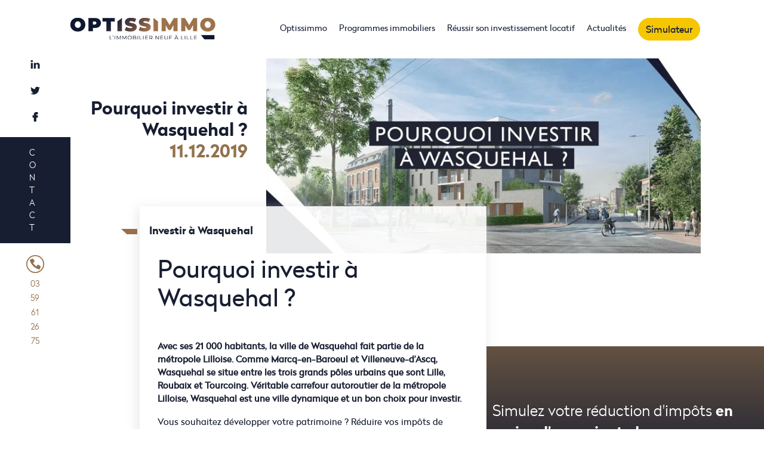

--- FILE ---
content_type: text/html; charset=UTF-8
request_url: https://investissement-locatif-lille.com/pourquoi-investir-a-wasquehal/
body_size: 36252
content:
<!doctype html>
<html lang="fr-FR">
  <head><meta charset="utf-8"><script>if(navigator.userAgent.match(/MSIE|Internet Explorer/i)||navigator.userAgent.match(/Trident\/7\..*?rv:11/i)){var href=document.location.href;if(!href.match(/[?&]nowprocket/)){if(href.indexOf("?")==-1){if(href.indexOf("#")==-1){document.location.href=href+"?nowprocket=1"}else{document.location.href=href.replace("#","?nowprocket=1#")}}else{if(href.indexOf("#")==-1){document.location.href=href+"&nowprocket=1"}else{document.location.href=href.replace("#","&nowprocket=1#")}}}}</script><script>class RocketLazyLoadScripts{constructor(){this.v="1.2.5.1",this.triggerEvents=["keydown","mousedown","mousemove","touchmove","touchstart","touchend","wheel"],this.userEventHandler=this._triggerListener.bind(this),this.touchStartHandler=this._onTouchStart.bind(this),this.touchMoveHandler=this._onTouchMove.bind(this),this.touchEndHandler=this._onTouchEnd.bind(this),this.clickHandler=this._onClick.bind(this),this.interceptedClicks=[],this.interceptedClickListeners=[],this._interceptClickListeners(this),window.addEventListener("pageshow",e=>{this.persisted=e.persisted,this.everythingLoaded&&this._triggerLastFunctions()}),document.addEventListener("DOMContentLoaded",()=>{this._preconnect3rdParties()}),this.delayedScripts={normal:[],async:[],defer:[]},this.trash=[],this.allJQueries=[]}_addUserInteractionListener(e){if(document.hidden){e._triggerListener();return}this.triggerEvents.forEach(t=>window.addEventListener(t,e.userEventHandler,{passive:!0})),window.addEventListener("touchstart",e.touchStartHandler,{passive:!0}),window.addEventListener("mousedown",e.touchStartHandler),document.addEventListener("visibilitychange",e.userEventHandler)}_removeUserInteractionListener(){this.triggerEvents.forEach(e=>window.removeEventListener(e,this.userEventHandler,{passive:!0})),document.removeEventListener("visibilitychange",this.userEventHandler)}_onTouchStart(e){"HTML"!==e.target.tagName&&(window.addEventListener("touchend",this.touchEndHandler),window.addEventListener("mouseup",this.touchEndHandler),window.addEventListener("touchmove",this.touchMoveHandler,{passive:!0}),window.addEventListener("mousemove",this.touchMoveHandler),e.target.addEventListener("click",this.clickHandler),this._disableOtherEventListeners(e.target,!0),this._renameDOMAttribute(e.target,"onclick","rocket-onclick"),this._pendingClickStarted())}_onTouchMove(e){window.removeEventListener("touchend",this.touchEndHandler),window.removeEventListener("mouseup",this.touchEndHandler),window.removeEventListener("touchmove",this.touchMoveHandler,{passive:!0}),window.removeEventListener("mousemove",this.touchMoveHandler),e.target.removeEventListener("click",this.clickHandler),this._disableOtherEventListeners(e.target,!1),this._renameDOMAttribute(e.target,"rocket-onclick","onclick"),this._pendingClickFinished()}_onTouchEnd(){window.removeEventListener("touchend",this.touchEndHandler),window.removeEventListener("mouseup",this.touchEndHandler),window.removeEventListener("touchmove",this.touchMoveHandler,{passive:!0}),window.removeEventListener("mousemove",this.touchMoveHandler)}_onClick(e){e.target.removeEventListener("click",this.clickHandler),this._disableOtherEventListeners(e.target,!1),this._renameDOMAttribute(e.target,"rocket-onclick","onclick"),this.interceptedClicks.push(e),e.preventDefault(),e.stopPropagation(),e.stopImmediatePropagation(),this._pendingClickFinished()}_replayClicks(){window.removeEventListener("touchstart",this.touchStartHandler,{passive:!0}),window.removeEventListener("mousedown",this.touchStartHandler),this.interceptedClicks.forEach(e=>{e.target.dispatchEvent(new MouseEvent("click",{view:e.view,bubbles:!0,cancelable:!0}))})}_interceptClickListeners(e){EventTarget.prototype.addEventListenerBase=EventTarget.prototype.addEventListener,EventTarget.prototype.addEventListener=function(t,i,r){"click"!==t||e.windowLoaded||i===e.clickHandler||e.interceptedClickListeners.push({target:this,func:i,options:r}),(this||window).addEventListenerBase(t,i,r)}}_disableOtherEventListeners(e,t){this.interceptedClickListeners.forEach(i=>{i.target===e&&(t?e.removeEventListener("click",i.func,i.options):e.addEventListener("click",i.func,i.options))}),e.parentNode!==document.documentElement&&this._disableOtherEventListeners(e.parentNode,t)}_waitForPendingClicks(){return new Promise(e=>{this._isClickPending?this._pendingClickFinished=e:e()})}_pendingClickStarted(){this._isClickPending=!0}_pendingClickFinished(){this._isClickPending=!1}_renameDOMAttribute(e,t,i){e.hasAttribute&&e.hasAttribute(t)&&(event.target.setAttribute(i,event.target.getAttribute(t)),event.target.removeAttribute(t))}_triggerListener(){this._removeUserInteractionListener(this),"loading"===document.readyState?document.addEventListener("DOMContentLoaded",this._loadEverythingNow.bind(this)):this._loadEverythingNow()}_preconnect3rdParties(){let e=[];document.querySelectorAll("script[type=rocketlazyloadscript][data-rocket-src]").forEach(t=>{let i=t.getAttribute("data-rocket-src");if(i&&0!==i.indexOf("data:")){0===i.indexOf("//")&&(i=location.protocol+i);try{let r=new URL(i).origin;r!==location.origin&&e.push({src:r,crossOrigin:t.crossOrigin||"module"===t.getAttribute("data-rocket-type")})}catch(n){}}}),e=[...new Map(e.map(e=>[JSON.stringify(e),e])).values()],this._batchInjectResourceHints(e,"preconnect")}async _loadEverythingNow(){this.lastBreath=Date.now(),this._delayEventListeners(this),this._delayJQueryReady(this),this._handleDocumentWrite(),this._registerAllDelayedScripts(),this._preloadAllScripts(),await this._loadScriptsFromList(this.delayedScripts.normal),await this._loadScriptsFromList(this.delayedScripts.defer),await this._loadScriptsFromList(this.delayedScripts.async);try{await this._triggerDOMContentLoaded(),await this._pendingWebpackRequests(this),await this._triggerWindowLoad()}catch(e){console.error(e)}window.dispatchEvent(new Event("rocket-allScriptsLoaded")),this.everythingLoaded=!0,this._waitForPendingClicks().then(()=>{this._replayClicks()}),this._emptyTrash()}_registerAllDelayedScripts(){document.querySelectorAll("script[type=rocketlazyloadscript]").forEach(e=>{e.hasAttribute("data-rocket-src")?e.hasAttribute("async")&&!1!==e.async?this.delayedScripts.async.push(e):e.hasAttribute("defer")&&!1!==e.defer||"module"===e.getAttribute("data-rocket-type")?this.delayedScripts.defer.push(e):this.delayedScripts.normal.push(e):this.delayedScripts.normal.push(e)})}async _transformScript(e){if(await this._littleBreath(),!0===e.noModule&&"noModule"in HTMLScriptElement.prototype){e.setAttribute("data-rocket-status","skipped");return}return new Promise(t=>{let i;function r(){(i||e).setAttribute("data-rocket-status","executed"),t()}try{if(navigator.userAgent.indexOf("Firefox/")>0||""===navigator.vendor)i=document.createElement("script"),[...e.attributes].forEach(e=>{let t=e.nodeName;"type"!==t&&("data-rocket-type"===t&&(t="type"),"data-rocket-src"===t&&(t="src"),i.setAttribute(t,e.nodeValue))}),e.text&&(i.text=e.text),i.hasAttribute("src")?(i.addEventListener("load",r),i.addEventListener("error",function(){i.setAttribute("data-rocket-status","failed"),t()}),setTimeout(()=>{i.isConnected||t()},1)):(i.text=e.text,r()),e.parentNode.replaceChild(i,e);else{let n=e.getAttribute("data-rocket-type"),s=e.getAttribute("data-rocket-src");n?(e.type=n,e.removeAttribute("data-rocket-type")):e.removeAttribute("type"),e.addEventListener("load",r),e.addEventListener("error",function(){e.setAttribute("data-rocket-status","failed"),t()}),s?(e.removeAttribute("data-rocket-src"),e.src=s):e.src="data:text/javascript;base64,"+window.btoa(unescape(encodeURIComponent(e.text)))}}catch(a){e.setAttribute("data-rocket-status","failed"),t()}})}async _loadScriptsFromList(e){let t=e.shift();return t&&t.isConnected?(await this._transformScript(t),this._loadScriptsFromList(e)):Promise.resolve()}_preloadAllScripts(){this._batchInjectResourceHints([...this.delayedScripts.normal,...this.delayedScripts.defer,...this.delayedScripts.async],"preload")}_batchInjectResourceHints(e,t){var i=document.createDocumentFragment();e.forEach(e=>{let r=e.getAttribute&&e.getAttribute("data-rocket-src")||e.src;if(r){let n=document.createElement("link");n.href=r,n.rel=t,"preconnect"!==t&&(n.as="script"),e.getAttribute&&"module"===e.getAttribute("data-rocket-type")&&(n.crossOrigin=!0),e.crossOrigin&&(n.crossOrigin=e.crossOrigin),e.integrity&&(n.integrity=e.integrity),i.appendChild(n),this.trash.push(n)}}),document.head.appendChild(i)}_delayEventListeners(e){let t={};function i(i,r){return t[r].eventsToRewrite.indexOf(i)>=0&&!e.everythingLoaded?"rocket-"+i:i}function r(e,r){var n;!t[n=e]&&(t[n]={originalFunctions:{add:n.addEventListener,remove:n.removeEventListener},eventsToRewrite:[]},n.addEventListener=function(){arguments[0]=i(arguments[0],n),t[n].originalFunctions.add.apply(n,arguments)},n.removeEventListener=function(){arguments[0]=i(arguments[0],n),t[n].originalFunctions.remove.apply(n,arguments)}),t[e].eventsToRewrite.push(r)}function n(t,i){let r=t[i];t[i]=null,Object.defineProperty(t,i,{get:()=>r||function(){},set(n){e.everythingLoaded?r=n:t["rocket"+i]=r=n}})}r(document,"DOMContentLoaded"),r(window,"DOMContentLoaded"),r(window,"load"),r(window,"pageshow"),r(document,"readystatechange"),n(document,"onreadystatechange"),n(window,"onload"),n(window,"onpageshow")}_delayJQueryReady(e){let t;function i(t){return e.everythingLoaded?t:t.split(" ").map(e=>"load"===e||0===e.indexOf("load.")?"rocket-jquery-load":e).join(" ")}function r(r){if(r&&r.fn&&!e.allJQueries.includes(r)){r.fn.ready=r.fn.init.prototype.ready=function(t){return e.domReadyFired?t.bind(document)(r):document.addEventListener("rocket-DOMContentLoaded",()=>t.bind(document)(r)),r([])};let n=r.fn.on;r.fn.on=r.fn.init.prototype.on=function(){return this[0]===window&&("string"==typeof arguments[0]||arguments[0]instanceof String?arguments[0]=i(arguments[0]):"object"==typeof arguments[0]&&Object.keys(arguments[0]).forEach(e=>{let t=arguments[0][e];delete arguments[0][e],arguments[0][i(e)]=t})),n.apply(this,arguments),this},e.allJQueries.push(r)}t=r}r(window.jQuery),Object.defineProperty(window,"jQuery",{get:()=>t,set(e){r(e)}})}async _pendingWebpackRequests(e){let t=document.querySelector("script[data-webpack]");async function i(){return new Promise(e=>{t.addEventListener("load",e),t.addEventListener("error",e)})}t&&(await i(),await e._requestAnimFrame(),await e._pendingWebpackRequests(e))}async _triggerDOMContentLoaded(){this.domReadyFired=!0,await this._littleBreath(),document.dispatchEvent(new Event("rocket-readystatechange")),await this._littleBreath(),document.rocketonreadystatechange&&document.rocketonreadystatechange(),await this._littleBreath(),document.dispatchEvent(new Event("rocket-DOMContentLoaded")),await this._littleBreath(),window.dispatchEvent(new Event("rocket-DOMContentLoaded"))}async _triggerWindowLoad(){await this._littleBreath(),document.dispatchEvent(new Event("rocket-readystatechange")),await this._littleBreath(),document.rocketonreadystatechange&&document.rocketonreadystatechange(),await this._littleBreath(),window.dispatchEvent(new Event("rocket-load")),await this._littleBreath(),window.rocketonload&&window.rocketonload(),await this._littleBreath(),this.allJQueries.forEach(e=>e(window).trigger("rocket-jquery-load")),await this._littleBreath();let e=new Event("rocket-pageshow");e.persisted=this.persisted,window.dispatchEvent(e),await this._littleBreath(),window.rocketonpageshow&&window.rocketonpageshow({persisted:this.persisted}),this.windowLoaded=!0}_triggerLastFunctions(){document.onreadystatechange&&document.onreadystatechange(),window.onload&&window.onload(),window.onpageshow&&window.onpageshow({persisted:this.persisted})}_handleDocumentWrite(){let e=new Map;document.write=document.writeln=function(t){let i=document.currentScript;i||console.error("WPRocket unable to document.write this: "+t);let r=document.createRange(),n=i.parentElement,s=e.get(i);void 0===s&&(s=i.nextSibling,e.set(i,s));let a=document.createDocumentFragment();r.setStart(a,0),a.appendChild(r.createContextualFragment(t)),n.insertBefore(a,s)}}async _littleBreath(){Date.now()-this.lastBreath>45&&(await this._requestAnimFrame(),this.lastBreath=Date.now())}async _requestAnimFrame(){return document.hidden?new Promise(e=>setTimeout(e)):new Promise(e=>requestAnimationFrame(e))}_emptyTrash(){this.trash.forEach(e=>e.remove())}static run(){let e=new RocketLazyLoadScripts;e._addUserInteractionListener(e)}}RocketLazyLoadScripts.run();</script>
  
  <meta http-equiv="x-ua-compatible" content="ie=edge">
  <meta name="viewport" content="width=device-width, initial-scale=1, shrink-to-fit=no">
      <!-- Google Tag Manager -->
    <script>(function(w,d,s,l,i){w[l]=w[l]||[];w[l].push({'gtm.start':
                new Date().getTime(),event:'gtm.js'});var f=d.getElementsByTagName(s)[0],
              j=d.createElement(s),dl=l!='dataLayer'?'&l='+l:'';j.async=true;j.src=
              'https://www.googletagmanager.com/gtm.js?id='+i+dl;f.parentNode.insertBefore(j,f);
      })(window,document,'script','dataLayer','GTM-PJZLD6T');</script>
    <!-- End Google Tag Manager -->
    <meta name='robots' content='index, follow, max-image-preview:large, max-snippet:-1, max-video-preview:-1' />

	<!-- This site is optimized with the Yoast SEO plugin v22.3 - https://yoast.com/wordpress/plugins/seo/ -->
	<title>Pourquoi investir à Wasquehal ? - Réduisez vos impôts</title><link rel="preload" as="font" href="https://investissement-locatif-lille.com/app/themes/optissimo/dist/fonts/radikal-webfont.woff2" crossorigin><link rel="preload" as="font" href="https://investissement-locatif-lille.com/app/themes/optissimo/dist/fonts/radikal-black-webfont.woff2" crossorigin><link rel="preload" as="font" href="https://investissement-locatif-lille.com/app/themes/optissimo/dist/fonts/radikal-bold-webfont.woff2" crossorigin><link rel="preload" as="font" href="https://investissement-locatif-lille.com/app/themes/optissimo/dist/fonts/radikal-light-webfont.woff2" crossorigin><style id="wpr-usedcss">@-ms-viewport{width:device-width}html{box-sizing:border-box;-ms-overflow-style:scrollbar}*,::after,::before{box-sizing:inherit}:root{--blue:#007bff;--indigo:#6610f2;--purple:#6f42c1;--pink:#e83e8c;--red:#dc3545;--orange:#fd7e14;--yellow:#ffc107;--green:#28a745;--teal:#20c997;--cyan:#17a2b8;--white:#fff;--gray:#6c757d;--gray-dark:#343a40;--primary:#007bff;--secondary:#6c757d;--success:#28a745;--info:#17a2b8;--warning:#ffc107;--danger:#dc3545;--light:#f8f9fa;--dark:#343a40;--breakpoint-xs:0;--breakpoint-sm:576px;--breakpoint-md:768px;--breakpoint-lg:992px;--breakpoint-xl:1200px;--font-family-sans-serif:-apple-system,BlinkMacSystemFont,"Segoe UI",Roboto,"Helvetica Neue",Arial,sans-serif,"Apple Color Emoji","Segoe UI Emoji","Segoe UI Symbol","Noto Color Emoji";--font-family-monospace:SFMono-Regular,Menlo,Monaco,Consolas,"Liberation Mono","Courier New",monospace}*,::after,::before{box-sizing:border-box}html{font-family:sans-serif;line-height:1.15;-webkit-text-size-adjust:100%;-ms-text-size-adjust:100%;-ms-overflow-style:scrollbar;-webkit-tap-highlight-color:transparent}article,aside,figcaption,figure,footer,header,hgroup,main,nav,section{display:block}body{margin:0;font-family:-apple-system,BlinkMacSystemFont,"Segoe UI",Roboto,"Helvetica Neue",Arial,sans-serif,"Apple Color Emoji","Segoe UI Emoji","Segoe UI Symbol","Noto Color Emoji";font-size:1rem;font-weight:400;line-height:1.5;color:#212529;text-align:left;background-color:#fff}[tabindex="-1"]:focus{outline:0!important}hr{box-sizing:content-box;height:0;overflow:visible}h1,h2,h3{margin-top:0;margin-bottom:.5rem}p{margin-top:0;margin-bottom:1rem}abbr[data-original-title],abbr[title]{text-decoration:underline;text-decoration:underline dotted;cursor:help;border-bottom:0}ul{margin-top:0;margin-bottom:1rem}ul ul{margin-bottom:0}dd{margin-bottom:.5rem;margin-left:0}b,strong{font-weight:bolder}a{color:#007bff;text-decoration:none;background-color:transparent;-webkit-text-decoration-skip:objects}a:hover{color:#0056b3;text-decoration:underline}a:not([href]):not([tabindex]){color:inherit;text-decoration:none}a:not([href]):not([tabindex]):focus,a:not([href]):not([tabindex]):hover{color:inherit;text-decoration:none}a:not([href]):not([tabindex]):focus{outline:0}code{font-family:SFMono-Regular,Menlo,Monaco,Consolas,"Liberation Mono","Courier New",monospace;font-size:1em}figure{margin:0 0 1rem}img{vertical-align:middle;border-style:none}svg{overflow:hidden;vertical-align:middle}table{border-collapse:collapse}caption{padding-top:.75rem;padding-bottom:.75rem;color:#6c757d;text-align:left;caption-side:bottom}label{display:inline-block;margin-bottom:.5rem}button{border-radius:0}button:focus{outline:dotted 1px;outline:-webkit-focus-ring-color auto 5px}button,input,optgroup,select,textarea{margin:0;font-family:inherit;font-size:inherit;line-height:inherit}button,input{overflow:visible}button,select{text-transform:none}[type=reset],[type=submit],button,html [type=button]{-webkit-appearance:button}[type=button]::-moz-focus-inner,[type=reset]::-moz-focus-inner,[type=submit]::-moz-focus-inner,button::-moz-focus-inner{padding:0;border-style:none}input[type=checkbox],input[type=radio]{box-sizing:border-box;padding:0}input[type=date],input[type=datetime-local],input[type=month],input[type=time]{-webkit-appearance:listbox}textarea{overflow:auto;resize:vertical}fieldset{min-width:0;padding:0;margin:0;border:0}progress{vertical-align:baseline}[type=number]::-webkit-inner-spin-button,[type=number]::-webkit-outer-spin-button{height:auto}[type=search]{outline-offset:-2px;-webkit-appearance:none}[type=search]::-webkit-search-cancel-button,[type=search]::-webkit-search-decoration{-webkit-appearance:none}::-webkit-file-upload-button{font:inherit;-webkit-appearance:button}output{display:inline-block}summary{display:list-item;cursor:pointer}template{display:none}[hidden]{display:none!important}h1,h2,h3{margin-bottom:.5rem;font-family:inherit;font-weight:500;line-height:1.2;color:inherit}h1{font-size:2.5rem}h2{font-size:2rem}h3{font-size:1.75rem}.lead{font-size:1.25rem;font-weight:300}hr{margin-top:1rem;margin-bottom:1rem;border:0;border-top:1px solid rgba(0,0,0,.1)}.mark,mark{padding:.2em;background-color:#fcf8e3}.img-fluid{max-width:100%;height:auto}.figure{display:inline-block}code{font-size:87.5%;color:#e83e8c;word-break:break-word}a>code{color:inherit}.container-fluid{width:100%;padding-right:10px;padding-left:10px;margin-right:auto;margin-left:auto}.row{display:-ms-flexbox;display:flex;-ms-flex-wrap:wrap;flex-wrap:wrap;margin-right:-10px;margin-left:-10px}.col-lg-2,.col-lg-3,.col-lg-8,.col-md-1,.col-md-11,.col-md-3,.col-xl-7{position:relative;width:100%;min-height:1px;padding-right:10px;padding-left:10px}@media (min-width:768px){.col-md-1{-ms-flex:0 0 8.3333333333%;flex:0 0 8.3333333333%;max-width:8.3333333333%}.col-md-3{-ms-flex:0 0 25%;flex:0 0 25%;max-width:25%}.col-md-11{-ms-flex:0 0 91.6666666667%;flex:0 0 91.6666666667%;max-width:91.6666666667%}.offset-md-1{margin-left:8.3333333333%}}@media (min-width:992px){.col-lg-2{-ms-flex:0 0 16.6666666667%;flex:0 0 16.6666666667%;max-width:16.6666666667%}.col-lg-3{-ms-flex:0 0 25%;flex:0 0 25%;max-width:25%}.col-lg-8{-ms-flex:0 0 66.6666666667%;flex:0 0 66.6666666667%;max-width:66.6666666667%}.offset-lg-1{margin-left:8.3333333333%}.offset-lg-8{margin-left:66.6666666667%}}@media (min-width:1200px){.col-xl-7{-ms-flex:0 0 58.3333333333%;flex:0 0 58.3333333333%;max-width:58.3333333333%}}.table{width:100%;margin-bottom:1rem;background-color:transparent}.table td{padding:.75rem;vertical-align:top;border-top:1px solid #dee2e6}.table tbody+tbody{border-top:2px solid #dee2e6}.table .table{background-color:#fff}.form-control{display:block;width:100%;height:calc(2.25rem + 2px);padding:.375rem .75rem;font-size:1rem;line-height:1.5;color:#495057;background-color:#fff;background-clip:padding-box;border:1px solid #ced4da;border-radius:.25rem;transition:border-color .15s ease-in-out,box-shadow .15s ease-in-out}@media screen and (prefers-reduced-motion:reduce){.form-control{transition:none}}.form-control::-ms-expand{background-color:transparent;border:0}.form-control:focus{color:#495057;background-color:#fff;border-color:#80bdff;outline:0;box-shadow:0 0 0 .2rem rgba(0,123,255,.25)}.form-control:-ms-input-placeholder{color:#6c757d;opacity:1}.form-control::placeholder{color:#6c757d;opacity:1}.form-control:disabled,.form-control[readonly]{background-color:#e9ecef;opacity:1}select.form-control:focus::-ms-value{color:#495057;background-color:#fff}select.form-control[multiple],select.form-control[size]{height:auto}textarea.form-control{height:auto}.btn,header nav>ul>li:last-child a{display:inline-block;font-weight:400;text-align:center;white-space:nowrap;vertical-align:middle;-webkit-user-select:none;-moz-user-select:none;-ms-user-select:none;user-select:none;border:1px solid transparent;padding:.375rem .75rem;font-size:1rem;line-height:1.5;border-radius:.25rem;transition:color .15s ease-in-out,background-color .15s ease-in-out,border-color .15s ease-in-out,box-shadow .15s ease-in-out}@media screen and (prefers-reduced-motion:reduce){.btn,header nav>ul>li:last-child a{transition:none}}.btn:focus,.btn:hover,header nav>ul>li:last-child a:focus,header nav>ul>li:last-child a:hover{text-decoration:none}.btn.focus,.btn:focus,header nav>ul>li:last-child a.focus,header nav>ul>li:last-child a:focus{outline:0;box-shadow:0 0 0 .2rem rgba(0,123,255,.25)}.btn.disabled,.btn:disabled,header nav>ul>li:last-child a.disabled,header nav>ul>li:last-child a:disabled{opacity:.65}.btn:not(:disabled):not(.disabled),header nav>ul>li:last-child a:not(:disabled):not(.disabled){cursor:pointer}a.btn.disabled,fieldset:disabled a.btn,fieldset:disabled header nav>ul>li:last-child a,header nav>ul>li:last-child a.disabled,header nav>ul>li:last-child fieldset:disabled a{pointer-events:none}.fade{transition:opacity .15s linear}@media screen and (prefers-reduced-motion:reduce){.fade{transition:none}}.fade:not(.show){opacity:0}.collapse:not(.show){display:none}.collapsing{position:relative;height:0;overflow:hidden;transition:height .35s ease}.dropdown,.dropleft,.dropright,.dropup{position:relative}.dropdown-toggle::after{display:inline-block;width:0;height:0;margin-left:.255em;vertical-align:.255em;content:"";border-top:.3em solid;border-right:.3em solid transparent;border-bottom:0;border-left:.3em solid transparent}.dropdown-toggle:empty::after{margin-left:0}.dropdown-menu{position:absolute;top:100%;left:0;z-index:1000;display:none;float:left;min-width:10rem;padding:.5rem 0;margin:.125rem 0 0;font-size:1rem;color:#212529;text-align:left;list-style:none;background-color:#fff;background-clip:padding-box;border:1px solid rgba(0,0,0,.15);border-radius:.25rem}.dropdown-menu-right{right:0;left:auto}.dropup .dropdown-menu{top:auto;bottom:100%;margin-top:0;margin-bottom:.125rem}.dropup .dropdown-toggle::after{display:inline-block;width:0;height:0;margin-left:.255em;vertical-align:.255em;content:"";border-top:0;border-right:.3em solid transparent;border-bottom:.3em solid;border-left:.3em solid transparent}.dropup .dropdown-toggle:empty::after{margin-left:0}.dropright .dropdown-menu{top:0;right:auto;left:100%;margin-top:0;margin-left:.125rem}.dropright .dropdown-toggle::after{display:inline-block;width:0;height:0;margin-left:.255em;vertical-align:.255em;content:"";border-top:.3em solid transparent;border-right:0;border-bottom:.3em solid transparent;border-left:.3em solid}.dropright .dropdown-toggle:empty::after{margin-left:0}.dropright .dropdown-toggle::after{vertical-align:0}.dropleft .dropdown-menu{top:0;right:100%;left:auto;margin-top:0;margin-right:.125rem}.dropleft .dropdown-toggle::after{display:inline-block;width:0;height:0;margin-left:.255em;vertical-align:.255em;content:""}.dropleft .dropdown-toggle::after{display:none}.dropleft .dropdown-toggle::before{display:inline-block;width:0;height:0;margin-right:.255em;vertical-align:.255em;content:"";border-top:.3em solid transparent;border-right:.3em solid;border-bottom:.3em solid transparent}.dropleft .dropdown-toggle:empty::after{margin-left:0}.dropleft .dropdown-toggle::before{vertical-align:0}.dropdown-menu[x-placement^=bottom],.dropdown-menu[x-placement^=left],.dropdown-menu[x-placement^=right],.dropdown-menu[x-placement^=top]{right:auto;bottom:auto}.dropdown-item{display:block;width:100%;padding:.25rem 1.5rem;clear:both;font-weight:400;color:#212529;text-align:inherit;white-space:nowrap;background-color:transparent;border:0}.dropdown-item:focus,.dropdown-item:hover{color:#16181b;text-decoration:none;background-color:#f8f9fa}.dropdown-item.active,.dropdown-item:active{color:#fff;text-decoration:none;background-color:#007bff}.dropdown-item.disabled,.dropdown-item:disabled{color:#6c757d;background-color:transparent}.dropdown-menu.show{display:block}.nav{display:-ms-flexbox;display:flex;-ms-flex-wrap:wrap;flex-wrap:wrap;padding-left:0;margin-bottom:0;list-style:none}.nav-link{display:block;padding:.5rem 1rem}.nav-link:focus,.nav-link:hover{text-decoration:none}.nav-link.disabled{color:#6c757d}.navbar{position:relative;display:-ms-flexbox;display:flex;-ms-flex-wrap:wrap;flex-wrap:wrap;-ms-flex-align:center;align-items:center;-ms-flex-pack:justify;justify-content:space-between;padding:.5rem 1rem}.navbar>.container-fluid{display:-ms-flexbox;display:flex;-ms-flex-wrap:wrap;flex-wrap:wrap;-ms-flex-align:center;align-items:center;-ms-flex-pack:justify;justify-content:space-between}.navbar-nav{display:-ms-flexbox;display:flex;-ms-flex-direction:column;flex-direction:column;padding-left:0;margin-bottom:0;list-style:none}.navbar-nav .nav-link{padding-right:0;padding-left:0}.navbar-nav .dropdown-menu{position:static;float:none}.alert{position:relative;padding:.75rem 1.25rem;margin-bottom:1rem;border:1px solid transparent;border-radius:.25rem}.progress{display:-ms-flexbox;display:flex;height:1rem;overflow:hidden;font-size:.75rem;background-color:#e9ecef;border-radius:.25rem}.list-group{display:-ms-flexbox;display:flex;-ms-flex-direction:column;flex-direction:column;padding-left:0;margin-bottom:0}.list-group-item{position:relative;display:block;padding:.75rem 1.25rem;margin-bottom:-1px;background-color:#fff;border:1px solid rgba(0,0,0,.125)}.list-group-item:first-child{border-top-left-radius:.25rem;border-top-right-radius:.25rem}.list-group-item:last-child{margin-bottom:0;border-bottom-right-radius:.25rem;border-bottom-left-radius:.25rem}.list-group-item:focus,.list-group-item:hover{z-index:1;text-decoration:none}.list-group-item.disabled,.list-group-item:disabled{color:#6c757d;background-color:#fff}.list-group-item.active{z-index:2;color:#fff;background-color:#007bff;border-color:#007bff}.close{float:right;font-size:1.5rem;font-weight:700;line-height:1;color:#000;text-shadow:0 1px 0 #fff;opacity:.5}.close:not(:disabled):not(.disabled){cursor:pointer}.close:not(:disabled):not(.disabled):focus,.close:not(:disabled):not(.disabled):hover{color:#000;text-decoration:none;opacity:.75}button.close{padding:0;background-color:transparent;border:0;-webkit-appearance:none}.modal-open{overflow:hidden}.modal-open .modal{overflow-x:hidden;overflow-y:auto}.modal{position:fixed;top:0;right:0;bottom:0;left:0;z-index:1050;display:none;overflow:hidden;outline:0}.modal-dialog{position:relative;width:auto;margin:.5rem;pointer-events:none}.modal.fade .modal-dialog{transition:transform .3s ease-out;transform:translate(0,-25%)}@media screen and (prefers-reduced-motion:reduce){.collapsing{transition:none}.modal.fade .modal-dialog{transition:none}}.modal.show .modal-dialog{transform:translate(0,0)}.modal-backdrop{position:fixed;top:0;right:0;bottom:0;left:0;z-index:1040;background-color:#000}.modal-backdrop.fade{opacity:0}.modal-backdrop.show{opacity:.5}.modal-scrollbar-measure{position:absolute;top:-9999px;width:50px;height:50px;overflow:scroll}@media (min-width:576px){.modal-dialog{max-width:500px;margin:1.75rem auto}}.tooltip{position:absolute;z-index:1070;display:block;margin:0;font-family:-apple-system,BlinkMacSystemFont,"Segoe UI",Roboto,"Helvetica Neue",Arial,sans-serif,"Apple Color Emoji","Segoe UI Emoji","Segoe UI Symbol","Noto Color Emoji";font-style:normal;font-weight:400;line-height:1.5;text-align:left;text-align:start;text-decoration:none;text-shadow:none;text-transform:none;letter-spacing:normal;word-break:normal;word-spacing:normal;white-space:normal;line-break:auto;font-size:.875rem;word-wrap:break-word;opacity:0}.tooltip.show{opacity:.9}.tooltip .arrow{position:absolute;display:block;width:.8rem;height:.4rem}.tooltip .arrow::before{position:absolute;content:"";border-color:transparent;border-style:solid}.tooltip-inner{max-width:200px;padding:.25rem .5rem;color:#fff;text-align:center;background-color:#000;border-radius:.25rem}.popover{position:absolute;top:0;left:0;z-index:1060;display:block;max-width:276px;font-family:-apple-system,BlinkMacSystemFont,"Segoe UI",Roboto,"Helvetica Neue",Arial,sans-serif,"Apple Color Emoji","Segoe UI Emoji","Segoe UI Symbol","Noto Color Emoji";font-style:normal;font-weight:400;line-height:1.5;text-align:left;text-align:start;text-decoration:none;text-shadow:none;text-transform:none;letter-spacing:normal;word-break:normal;word-spacing:normal;white-space:normal;line-break:auto;font-size:.875rem;word-wrap:break-word;background-color:#fff;background-clip:padding-box;border:1px solid rgba(0,0,0,.2);border-radius:.3rem}.popover .arrow{position:absolute;display:block;width:1rem;height:.5rem;margin:0 .3rem}.popover .arrow::after,.popover .arrow::before{position:absolute;display:block;content:"";border-color:transparent;border-style:solid}.popover-header{padding:.5rem .75rem;margin-bottom:0;font-size:1rem;color:inherit;background-color:#f7f7f7;border-bottom:1px solid #ebebeb;border-top-left-radius:calc(.3rem - 1px);border-top-right-radius:calc(.3rem - 1px)}.popover-header:empty{display:none}.popover-body{padding:.5rem .75rem;color:#212529}.carousel{position:relative}.carousel-item{position:relative;display:none;-ms-flex-align:center;align-items:center;width:100%;-webkit-backface-visibility:hidden;backface-visibility:hidden;perspective:1000px}.carousel-item-next,.carousel-item-prev,.carousel-item.active{display:block;transition:transform .6s ease}@media screen and (prefers-reduced-motion:reduce){.carousel-item-next,.carousel-item-prev,.carousel-item.active{transition:none}}.carousel-item-next,.carousel-item-prev{position:absolute;top:0}.carousel-item-next.carousel-item-left,.carousel-item-prev.carousel-item-right{transform:translateX(0)}@supports (transform-style:preserve-3d){.carousel-item-next.carousel-item-left,.carousel-item-prev.carousel-item-right{transform:translate3d(0,0,0)}}.active.carousel-item-right,.carousel-item-next{transform:translateX(100%)}@supports (transform-style:preserve-3d){.active.carousel-item-right,.carousel-item-next{transform:translate3d(100%,0,0)}}.active.carousel-item-left,.carousel-item-prev{transform:translateX(-100%)}@supports (transform-style:preserve-3d){.active.carousel-item-left,.carousel-item-prev{transform:translate3d(-100%,0,0)}}.carousel-indicators{position:absolute;right:0;bottom:10px;left:0;z-index:15;display:-ms-flexbox;display:flex;-ms-flex-pack:center;justify-content:center;padding-left:0;margin-right:15%;margin-left:15%;list-style:none}.carousel-indicators li{position:relative;-ms-flex:0 1 auto;flex:0 1 auto;width:30px;height:3px;margin-right:3px;margin-left:3px;text-indent:-999px;cursor:pointer;background-color:rgba(255,255,255,.5)}.carousel-indicators li::before{position:absolute;top:-10px;left:0;display:inline-block;width:100%;height:10px;content:""}.carousel-indicators li::after{position:absolute;bottom:-10px;left:0;display:inline-block;width:100%;height:10px;content:""}.carousel-indicators .active{background-color:#fff}.border{border:1px solid #dee2e6!important}.d-none{display:none!important}.position-static{position:static!important}@supports ((position:-webkit-sticky) or (position:sticky)){.sticky-top{position:-webkit-sticky;position:sticky;top:0;z-index:1020}}.text-right{text-align:right!important}.visible{visibility:visible!important}@media print{*,::after,::before{text-shadow:none!important;box-shadow:none!important}a:not(.btn){text-decoration:underline}abbr[title]::after{content:" (" attr(title) ")"}img,tr{page-break-inside:avoid}h2,h3,p{orphans:3;widows:3}h2,h3{page-break-after:avoid}@page{size:a3}body{min-width:992px!important}.navbar{display:none}.table{border-collapse:collapse!important}.table td{background-color:#fff!important}}.datepicker--cells{display:-ms-flexbox;display:flex;-ms-flex-wrap:wrap;flex-wrap:wrap}.datepicker--cell{border-radius:4px;box-sizing:border-box;cursor:pointer;display:-ms-flexbox;display:flex;position:relative;-ms-flex-align:center;align-items:center;-ms-flex-pack:center;justify-content:center;height:32px;z-index:1}.datepicker--cell.-focus-{background:#f0f0f0}.datepicker--cell.-current-{color:#4eb5e6}.datepicker--cell.-current-.-focus-{color:#4a4a4a}.datepicker--cell.-current-.-in-range-{color:#4eb5e6}.datepicker--cell.-in-range-{background:rgba(92,196,239,.1);color:#4a4a4a;border-radius:0}.datepicker--cell.-in-range-.-focus-{background-color:rgba(92,196,239,.2)}.datepicker--cell.-disabled-{cursor:default;color:#aeaeae}.datepicker--cell.-disabled-.-focus-{color:#aeaeae}.datepicker--cell.-disabled-.-in-range-{color:#a1a1a1}.datepicker--cell.-disabled-.-current-.-focus-{color:#aeaeae}.datepicker--cell.-range-from-{border:1px solid rgba(92,196,239,.5);background-color:rgba(92,196,239,.1);border-radius:4px 0 0 4px}.datepicker--cell.-range-to-{border:1px solid rgba(92,196,239,.5);background-color:rgba(92,196,239,.1);border-radius:0 4px 4px 0}.datepicker--cell.-range-from-.-range-to-{border-radius:4px}.datepicker--cell.-selected-{color:#fff;border:none;background:#5cc4ef}.datepicker--cell.-selected-.-current-{color:#fff;background:#5cc4ef}.datepicker--cell.-selected-.-focus-{background:#45bced}.datepicker--cell:empty{cursor:default}.datepicker--days-names{display:-ms-flexbox;display:flex;-ms-flex-wrap:wrap;flex-wrap:wrap;margin:8px 0 3px}.datepickers-container{position:absolute;left:0;top:0}@media print{.datepickers-container{display:none}}.datepicker{background:#fff;border:1px solid #dbdbdb;box-shadow:0 4px 12px rgba(0,0,0,.15);border-radius:4px;box-sizing:content-box;font-family:Tahoma,sans-serif;font-size:14px;color:#4a4a4a;width:250px;position:absolute;left:-100000px;opacity:0;transition:opacity .3s ease,transform .3s ease,left 0s .3s;z-index:100}.datepicker.active{opacity:1;transform:translate(0);transition:opacity .3s ease,transform .3s ease,left 0s 0s}.datepicker-inline .datepicker{border-color:#d7d7d7;box-shadow:none;position:static;left:auto;right:auto;opacity:1;transform:none}.datepicker--content{box-sizing:content-box;padding:4px}.-only-timepicker- .datepicker--content{display:none}.datepicker--nav{display:-ms-flexbox;display:flex;-ms-flex-pack:justify;justify-content:space-between;border-bottom:1px solid #efefef;min-height:32px;padding:4px}.-only-timepicker- .datepicker--nav{display:none}.datepicker--nav-action,.datepicker--nav-title{display:-ms-flexbox;display:flex;cursor:pointer;-ms-flex-align:center;align-items:center;-ms-flex-pack:center;justify-content:center}.datepicker--nav-action{width:32px;border-radius:4px;-webkit-user-select:none;-moz-user-select:none;-ms-user-select:none;user-select:none}.datepicker--nav-action:hover{background:#f0f0f0}.datepicker--nav-action.-disabled-{visibility:hidden}.datepicker--nav-action svg{width:32px;height:32px}.datepicker--nav-action path{fill:none;stroke:#9c9c9c;stroke-width:2px}.datepicker--nav-title{border-radius:4px;padding:0 8px}.datepicker--nav-title i{font-style:normal;color:#9c9c9c;margin-left:5px}.datepicker--nav-title:hover{background:#f0f0f0}.datepicker--nav-title.-disabled-{cursor:default;background:0 0}.datepicker--buttons{display:-ms-flexbox;display:flex;padding:4px;border-top:1px solid #efefef}.datepicker--button{color:#4eb5e6;cursor:pointer;border-radius:4px;-ms-flex:1;flex:1;display:-ms-inline-flexbox;display:inline-flex;-ms-flex-pack:center;justify-content:center;-ms-flex-align:center;align-items:center;height:32px}.datepicker--button:hover{color:#4a4a4a;background:#f0f0f0}.datepicker--time-current{display:-ms-flexbox;display:flex;-ms-flex-align:center;align-items:center;-ms-flex:1;flex:1;font-size:14px;text-align:center;margin:0 0 0 10px}.datepicker--time-current-hours,.datepicker--time-current-minutes{line-height:1;font-size:19px;font-family:"Century Gothic",CenturyGothic,AppleGothic,sans-serif;position:relative;z-index:1}.datepicker--time-current-hours:after,.datepicker--time-current-minutes:after{content:'';background:#f0f0f0;border-radius:4px;position:absolute;left:-2px;top:-3px;right:-2px;bottom:-2px;z-index:-1;opacity:0}.datepicker--time-current-hours.-focus-:after,.datepicker--time-current-minutes.-focus-:after{opacity:1}.ui-timepicker-wrapper{overflow-y:auto;max-height:150px;width:6.5em;background:#fff;border:1px solid #ddd;box-shadow:0 5px 10px rgba(0,0,0,.2);outline:0;z-index:10052;margin:0}.ui-timepicker-wrapper.ui-timepicker-with-duration{width:13em}.ui-timepicker-list{margin:0;padding:0;list-style:none}.ui-timepicker-duration{margin-left:5px;color:#888}.ui-timepicker-list:hover .ui-timepicker-duration{color:#888}.ui-timepicker-list li{padding:3px 0 3px 5px;cursor:pointer;white-space:nowrap;color:#000;list-style:none;margin:0}.ui-timepicker-list:hover .ui-timepicker-selected{background:#fff;color:#000}.ui-timepicker-list .ui-timepicker-selected:hover,.ui-timepicker-list li:hover,li.ui-timepicker-selected{background:#1980ec;color:#fff}.ui-timepicker-list li:hover .ui-timepicker-duration,li.ui-timepicker-selected .ui-timepicker-duration{color:#ccc}.ui-timepicker-list li.ui-timepicker-disabled,.ui-timepicker-list li.ui-timepicker-disabled:hover,.ui-timepicker-list li.ui-timepicker-selected.ui-timepicker-disabled{color:#888;cursor:default}.ui-timepicker-list li.ui-timepicker-disabled:hover,.ui-timepicker-list li.ui-timepicker-selected.ui-timepicker-disabled{background:#f2f2f2}@font-face{font-display:swap;font-family:radikalregular;src:url("https://investissement-locatif-lille.com/app/themes/optissimo/dist/fonts/radikal-webfont.woff2") format("woff2"),url("https://investissement-locatif-lille.com/app/themes/optissimo/dist/fonts/radikal-webfont.woff") format("woff");font-weight:400;font-style:normal}@font-face{font-display:swap;font-family:radikalblack;src:url("https://investissement-locatif-lille.com/app/themes/optissimo/dist/fonts/radikal-black-webfont.woff2") format("woff2"),url("https://investissement-locatif-lille.com/app/themes/optissimo/dist/fonts/radikal-black-webfont.woff") format("woff");font-weight:400;font-style:normal}@font-face{font-display:swap;font-family:radikalbold;src:url("https://investissement-locatif-lille.com/app/themes/optissimo/dist/fonts/radikal-bold-webfont.woff2") format("woff2"),url("https://investissement-locatif-lille.com/app/themes/optissimo/dist/fonts/radikal-bold-webfont.woff") format("woff");font-weight:400;font-style:normal}@font-face{font-display:swap;font-family:radikallight;src:url("https://investissement-locatif-lille.com/app/themes/optissimo/dist/fonts/radikal-light-webfont.woff2") format("woff2"),url("https://investissement-locatif-lille.com/app/themes/optissimo/dist/fonts/radikal-light-webfont.woff") format("woff");font-weight:400;font-style:normal}body{color:#181e31;font-family:radikalregular}body :focus{outline:0}body input{padding:0 10px}.btn-yellow{color:#212529;background-color:#f6c600;border-color:#f6c600;color:#1d2336!important;border-radius:30px}.btn-yellow:hover{color:#212529;background-color:#d0a700;border-color:#c39d00}.btn-yellow.focus,.btn-yellow:focus{box-shadow:0 0 0 .2rem rgba(246,198,0,.5)}.btn-yellow.disabled,.btn-yellow:disabled{color:#212529;background-color:#f6c600;border-color:#f6c600}.btn-yellow:not(:disabled):not(.disabled).active,.btn-yellow:not(:disabled):not(.disabled):active,.show>.btn-yellow.dropdown-toggle{color:#212529;background-color:#c39d00;border-color:#b69300}.btn-yellow:not(:disabled):not(.disabled).active:focus,.btn-yellow:not(:disabled):not(.disabled):active:focus,.show>.btn-yellow.dropdown-toggle:focus{box-shadow:0 0 0 .2rem rgba(246,198,0,.5)}.btn-yellow:hover{color:#1d2336!important}a{text-decoration:none!important}a:hover{color:#ffbf00!important}.form-content .form-control{border-radius:50px;border:none}.container-fluid{padding-right:0;overflow:hidden}header{padding:30px 0;background:#fff}header .question{position:fixed;right:0;bottom:25px;width:100px;background:#f6c600;border-radius:50px 0 0 50px;z-index:1;padding:10px 0 10px 10px;opacity:1;transition:opacity ease .5s;font-size:10px}header .question:hover{opacity:.8}header .question .img-space{width:26px;display:inline-block;vertical-align:top;margin-right:7px}header .question p{display:inline-block;width:40px;margin:0;color:#181e31}header .nav-mobile{display:none}header .logo{display:block}header nav{display:block}header nav .nav-logo{display:none}header nav ul{float:right;padding:0;margin:0 -10px}header nav ul::after{display:block;clear:both;content:""}header nav ul li{float:left;list-style:none;margin:0 10px}@media screen and (max-width:1080px) and (min-width:900px){header nav ul li{margin:0 5px}}header nav ul li.menu-item-has-children .active{color:#92714d;font-family:radikalbold}header nav ul li.menu-item-has-children:hover .sub-menu{display:block}header nav ul li.menu-item-has-children .sub-menu{position:absolute;bottom:-70%;display:none;padding-top:10px}header nav ul li.menu-item-has-children .sub-menu a{color:#9e724a;font-size:12px}header nav ul li a{color:#1d2336;padding:.375rem 0;display:inline-block;font-size:14px}header nav>ul>li:last-child a{background-color:#f6c600;border-color:#f6c600;color:#1d2336!important;border-radius:30px}main .title-style{font-size:25px;font-family:radikalbold;color:#181e31;margin-bottom:40px}main .title-style::before{content:"";display:inline-block;background-image:url(https://investissement-locatif-lille.com/app/themes/optissimo/dist/images/sprite.png);background-position:-59px -60px;width:27px;height:9px;margin-right:20px}main .side-contact{background:#fff;position:absolute;left:0;width:100%}main .side-contact .social-link{margin-left:-10px;margin-right:-20px}main .side-contact .social-link>div{text-align:center;margin-bottom:20px}main .side-contact .social-link>div a svg{width:15px;height:auto}main .side-contact .social-link>div a svg path{fill:#181e31}main .side-contact .social-link>div a::before{content:'';display:inline-block}main .side-contact .social-link>div a:hover svg path{fill:#f6c600}main .side-contact .social-link>div.twitter a::before{background-image:url(https://investissement-locatif-lille.com/app/themes/optissimo/dist/images/sprite.png);background-position:-80px -122px;width:16px;height:16px}main .side-contact .social-link>div.twitter a:hover::before{background-image:url(https://investissement-locatif-lille.com/app/themes/optissimo/dist/images/sprite.png);background-position:-96px -122px;width:16px;height:16px}main .side-contact .social-link>div.facebook a::before{background-image:url(https://investissement-locatif-lille.com/app/themes/optissimo/dist/images/sprite.png);background-position:-41px -45px;width:16px;height:16px}main .side-contact .social-link>div.facebook a:hover::before{background-image:url(https://investissement-locatif-lille.com/app/themes/optissimo/dist/images/sprite.png);background-position:0 -122px;width:16px;height:16px}main .side-contact .social-link>div.linkeding a::before{background-image:url(https://investissement-locatif-lille.com/app/themes/optissimo/dist/images/sprite.png);background-position:-32px -122px;width:16px;height:16px}main .side-contact .social-link>div.linkeding a:hover::before{background-image:url(https://investissement-locatif-lille.com/app/themes/optissimo/dist/images/sprite.png);background-position:-48px -122px;width:16px;height:16px}main .side-contact.scroll-to-fixed-fixed .contact-side{margin-right:-10px}main .side-contact .contact-side{background:#181e31;word-wrap:break-word;text-align:center;margin-left:-10px;margin-right:-10px;padding:15px 58px}@media only screen and (max-width:900px){main .side-contact .contact-side{padding:15px 40px}}main .side-contact .contact-side a{color:#fff;text-transform:uppercase;font-size:14px;font-family:radikallight;display:inline-block;width:10px}main .side-contact .call-mobile{text-align:center;padding:15px 0;margin-left:-10px;margin-right:-20px}main .side-contact .call-mobile a{color:#92714d;font-size:14px;font-family:radikallight}main .side-contact .call-mobile a .img-space::before{content:'';display:block;background-image:url(https://investissement-locatif-lille.com/app/themes/optissimo/dist/images/sprite.png);background-position:-59px 0;width:40px;height:40px;margin:auto}main .simulator-detail{float:right;width:64.8%;background:linear-gradient(#645242,#181e31 50%);padding:40px 0 55px}main .simulator-detail .content{width:388px;margin:0 auto}main .simulator-detail .content p{font-family:radikallight;font-size:25px;color:#fff;line-height:normal;margin-bottom:32px}main .simulator-detail .content p b{font-family:radikalbold}main .simulator-detail .content .step-block{margin-left:-12px;margin-bottom:32px}main .simulator-detail .content .step-block>div{display:inline-block;margin:0 5px}main .simulator-detail .content .step-block>div a{color:#fff;font-family:radikalblack;font-size:28px;display:inline-block;border:1px solid #fff;width:55px;height:55px;line-height:55px;text-align:center;border-radius:50%;cursor:initial}main .simulator-detail .content .step-block>div a:hover{color:#fff!important}main .simulator-detail .content .step-block>div a.active{width:94px;height:94px;line-height:92px;color:#181e31!important;background-color:#fff}main .simulator-detail .content .step-content p{font-family:radikallight;font-size:16px;margin-bottom:10px}main .simulator-detail .content .step-content input{display:inline-block;width:100%;max-width:184px;height:33px;margin-right:20px}main .simulator-detail .content .step-content button{background:0 0;border:none;width:33px;padding:0;vertical-align:top}main .simulator-detail .content .step-content button svg path{fill:#f6c600}main .simulator-detail .step-content{margin-bottom:36px;display:none}main .simulator-detail .step-content.active{display:block}main .simulator-detail .step-content.step-one{max-width:450px;margin-left:auto;margin-right:auto}main .simulator-detail .step-content p{font-family:radikallight;font-size:20px;margin-bottom:25px}main .simulator-detail .step-content input{display:inline-block;width:100%;max-width:184px;height:33px;margin-right:20px}main .simulator-detail .step-content .check-step{height:34px}main .simulator-detail .step-content .check-step::after{display:block;clear:both;content:""}main .simulator-detail .step-content .check-step [type=radio]:checked,main .simulator-detail .step-content .check-step [type=radio]:not(:checked){position:absolute;left:-9999px}main .simulator-detail .step-content .check-step [type=radio]:checked+label,main .simulator-detail .step-content .check-step [type=radio]:not(:checked)+label{position:relative;padding-left:1.95em;cursor:pointer;display:inline-block;border:1px solid #f6c600;font-family:radikalbold;font-size:12px;color:#fff;padding:5px 10px;text-align:center;letter-spacing:1px;background:#181e31;margin:0 10px}main .simulator-detail .step-content .check-step [type=radio]:checked+label{background:#f6c600;color:#181e31}main .simulator-detail .step-content .check-step:after{content:"";display:inline-block;width:100%}main .simulator-detail .btn-space{text-align:center;position:relative;z-index:1;margin-top:-10px}header nav>ul>li:last-child main .simulator-detail .btn-space a,main .simulator-detail .btn-space .btn,main .simulator-detail .btn-space header nav>ul>li:last-child a{padding-top:12px;padding-bottom:12px}main .filter-map{margin-bottom:-22px}main .filter-map .title-style{font-size:18px}main .filter-map .filter-panel{background:#92714d;width:81.27%;margin:-45px auto -50px;text-align:center;padding:28px 0;border-radius:50px;position:relative;z-index:1}main .filter-map .filter-panel form{display:-ms-flexbox;display:flex;-ms-flex-pack:center;justify-content:center;-ms-flex-align:center;align-items:center;-ms-flex-wrap:wrap;flex-wrap:wrap}main .filter-map .filter-panel .filter-mobile{display:none}header nav>ul>li:last-child main .filter-map .filter-panel a,main .filter-map .filter-panel .btn,main .filter-map .filter-panel header nav>ul>li:last-child a{font-size:13px;padding:5px 10px}main .filter-map.dispositif{margin-bottom:65px}main .header-detail::after{display:block;clear:both;content:""}main .header-detail .dispositif-detail,main .header-detail .slider-detail{float:right;width:62.63%;margin-right:9.09%}main .header-detail .dispositif-detail .item,main .header-detail .slider-detail .item{max-height:350px;overflow:hidden}main .header-detail .dispositif-detail .slick-dots,main .header-detail .slider-detail .slick-dots{padding:5px 0;width:100%;text-align:right}main .header-detail .dispositif-detail .slick-dots li,main .header-detail .slider-detail .slick-dots li{display:inline-block;margin:0 5px}main .header-detail .dispositif-detail .slick-dots li button,main .header-detail .slider-detail .slick-dots li button{background:#000;opacity:.4;border:none;width:7px;height:7px;padding:0 3px;border-radius:50%;text-indent:-999999px}main .header-detail .dispositif-detail .slick-dots li.slick-active button,main .header-detail .slider-detail .slick-dots li.slick-active button{opacity:1}main .header-detail .dispositif-detail{max-height:135px}main .header-detail .dispositif-detail .item img{width:100%;height:auto}main .header-detail .title-detail{width:27.27%;text-align:right;padding:65px 20px 0;margin-bottom:210px}main .header-detail .title-detail h1,main .header-detail .title-detail h2{font-size:30px;font-family:radikalbold}main .header-detail .title-detail h1 strong,main .header-detail .title-detail h2 strong{color:#92714d;font-weight:400}main .header-detail .description-detail{float:left;width:51%;margin-left:10%;margin-top:-135px;margin-bottom:60px;z-index:1;position:relative;background:#181e31;padding:30px;color:#fff;font-size:16px;font-family:radikalregular}main .header-detail .description-detail h3{font-size:16px;font-family:radikalbold;margin-bottom:17px}main .header-detail .description-detail p{margin-bottom:17px}main .header-detail .description-detail .btn-space{text-align:right;margin-bottom:-53px}header nav>ul>li:last-child main .header-detail .description-detail .btn-space a,main .header-detail .description-detail .btn-space .btn,main .header-detail .description-detail .btn-space header nav>ul>li:last-child a{padding-top:12px;padding-bottom:12px}main .header-detail.dispositif .simulator-detail{width:40%}main .header-detail .simulator-detail{float:right;width:45.45%;background:#92714d;padding:90px 0 25px;margin-top:-133px}main .header-detail .simulator-detail .content{width:445px;margin:0 auto}@media (max-width:1024px){main .simulator-detail .step-content .check-step{height:auto}main .header-detail .simulator-detail .content{max-width:100%;padding:0 60px}main .header-detail .simulator-detail .content p{font-size:22px}}main .header-detail .simulator-detail .content p{font-family:radikallight;font-size:25px;color:#fff;line-height:normal;margin-bottom:32px}main .header-detail .simulator-detail .content p b{font-family:radikalbold}main .header-detail .simulator-detail .content .step-block{margin-left:-12px;margin-bottom:32px;text-align:center}main .header-detail .simulator-detail .content .step-block>div{display:inline-block;margin:0 5px}main .header-detail .simulator-detail .content .step-block>div a{color:#fff;font-family:radikalblack;font-size:28px;display:inline-block;border:1px solid #fff;width:37px;height:37px;line-height:37px;text-align:center;border-radius:50%;cursor:initial}main .header-detail .simulator-detail .content .step-block>div a:hover{color:#fff!important}main .header-detail .simulator-detail .content .step-block>div a.active{width:66px;height:66px;line-height:64px!important;color:#181e31;background-color:#fff}main .header-detail .simulator-detail .content .step-content p{font-family:radikallight;font-size:20px}main .header-detail .simulator-detail .content .step-content div [type=radio]:checked,main .header-detail .simulator-detail .content .step-content div [type=radio]:not(:checked){position:absolute;left:-9999px}main .header-detail .simulator-detail .content .step-content div [type=radio]:checked+label,main .header-detail .simulator-detail .content .step-content div [type=radio]:not(:checked)+label{position:relative;padding-left:1.95em;cursor:pointer;display:inline-block;border:1px solid #f6c600;font-family:radikalbold;font-size:15px;color:#fff;padding:5px 10px;text-align:center}@media (max-width:1024px){main .header-detail .simulator-detail .content p{font-size:22px}main .header-detail .simulator-detail .content .step-content div [type=radio]:checked+label,main .header-detail .simulator-detail .content .step-content div [type=radio]:not(:checked)+label{width:100%;margin-bottom:10px}.vote .vote-content{transform:scale(.5)!important;top:-100%}}main .header-detail .simulator-detail .content .step-content div [type=radio]:checked+label{background:#f6c600;color:#181e31}main .header-detail .simulator-detail .content .step-content div:after{content:"";display:inline-block;width:100%}main .header-detail .simulator-detail .content .btn-space{text-align:center;margin-bottom:-53px}header nav>ul>li:last-child main .header-detail .simulator-detail .content .btn-space a,main .header-detail .simulator-detail .content .btn-space .btn,main .header-detail .simulator-detail .content .btn-space header nav>ul>li:last-child a{padding-top:12px;padding-bottom:12px}main .header-detail .more-description-detail{float:right;width:45.45%;padding-top:15px;margin-top:610px;margin-left:-50%;text-align:center}main .header-detail .more-description-detail .img-space{margin-bottom:20px}main .header-detail .more-description-detail .title{font-size:15px;font-family:radikalbold;text-transform:uppercase}main .header-detail .more-description-detail .description{width:286px;margin:auto;font-size:15px}main .header-detail.dispositif .description-detail{background:rgba(255,255,255,.9);color:#181e31;margin-left:0;width:50%;margin-left:10%;box-shadow:-2px 5px 19px 0 rgba(219,216,219,.7)}main .header-detail.dispositif .description-detail .title-style{margin-left:-11.6%;margin-bottom:30px;font-size:18px}main .header-detail.dispositif .description-detail .content{max-width:100%;margin-bottom:20px}main .header-detail.dispositif .description-detail .content p{font-size:15px}main .header-detail.dispositif .description-detail .img-detail{margin-bottom:40px;margin-left:-27.6%}main .header-detail.dispositif .simulator-detail{background:linear-gradient(#645242,#181e31 50%);z-index:2;position:relative;margin-top:100px;margin-left:-50%}main .slide-top{text-align:right;margin-bottom:25px;margin-right:15px}main .slide-top a{display:inline-block;transform:translateY(0);transition:transform ease .5s}main .slide-top a::before{content:"";background-image:url(https://investissement-locatif-lille.com/app/themes/optissimo/dist/images/sprite.png);background-position:0 -29px;width:41px;height:41px;display:block}main .slide-top a:hover{transform:translateY(-25%)}main .last-actu .title-space{margin-left:15%}main .last-actu .item{padding:15px 15px 0;border-radius:10px;box-shadow:-2px 5px 19px 0 rgba(219,216,219,.7);margin-bottom:45px}main .last-actu .item a .img-space{border-radius:5px;overflow:hidden;margin-bottom:15px;text-align:center}main .last-actu .item a .description-space{padding:0 24px 25px}main .last-actu .item a .description-space .date{font-size:14px;color:#9a9a9a;margin-bottom:10px}main .last-actu .item a .description-space .title{font-size:14px;font-family:radikalblack;color:#181e31;height:45px}main .last-actu .item a .description-space .desc{font-family:radikallight;font-size:14px;color:#181e31;height:110px;overflow:hidden}main .last-actu .item a .next{width:30px;height:30px;border-radius:50%;text-align:center;float:right;margin-right:-25px;margin-bottom:-25px;transform:translateX(0);transition:transform ease .5s}main .last-actu .item a .next::before{content:"";display:inline-block;vertical-align:-4px;margin:auto;background-image:url(https://investissement-locatif-lille.com/app/themes/optissimo/dist/images/sprite.png);background-position:-20px -102px;width:21px;height:15px}main .last-actu .item a .next:hover{transform:translateX(15%)}main .newsletter-subscription{background:#92714d;margin-left:-10px;padding:20px 0;margin-top:100px}main .newsletter-subscription p{font-family:radikalbold;font-size:15px;color:#fff;margin:0;display:inline-block}main .newsletter-subscription p::after{content:"";display:inline-block;background-image:url(https://investissement-locatif-lille.com/app/themes/optissimo/dist/images/sprite.png);background-position:-79px -40px;width:20px;height:20px;vertical-align:-5px;margin-left:15px}main .newsletter-subscription p.checked::after{content:"";display:inline-block;background-image:url(https://investissement-locatif-lille.com/app/themes/optissimo/dist/images/sprite.png);background-position:0 -102px;width:20px;height:20px;vertical-align:-5px;margin-left:15px}main .newsletter-subscription p.cancel::after{content:"";display:inline-block;background-image:url(https://investissement-locatif-lille.com/app/themes/optissimo/dist/images/sprite.png);background-position:-59px -40px;width:20px;height:20px;vertical-align:-5px;margin-left:15px}main .newsletter-subscription .form-content{display:inline-block;margin-left:50px}main .newsletter-subscription .form-content input{display:inline-block;width:184px;height:27px;margin-right:20px;font-size:12px}main .newsletter-subscription .form-content input:-ms-input-placeholder{color:#c7c7c7;opacity:1}main .newsletter-subscription .form-content input::placeholder{color:#c7c7c7;opacity:1}header nav>ul>li:last-child main .newsletter-subscription .form-content a,main .newsletter-subscription .form-content .btn,main .newsletter-subscription .form-content header nav>ul>li:last-child a{height:27px;font-size:11px;vertical-align:top;line-height:100%;font-family:radikalbold}footer{background:linear-gradient(90deg,#181e31 64%,#645242);position:relative;z-index:10}footer ul{padding:0;margin:0}footer ul li{color:#fff;font-size:12px;line-height:100%;margin-bottom:10px;list-style:none}footer ul li a{color:#fff}footer ul li b{font-family:radikalbold}footer ul li.contact{color:#ffbf00}footer p{color:#fff;font-size:12px;line-height:100%;margin-bottom:10px}footer p a{color:#fff}footer p b{font-family:radikalbold}footer p.contact{color:#ffbf00}footer .item{padding-top:35px}footer .item .header-footer{margin-bottom:28px;height:32px;vertical-align:bottom}footer .item .header-footer .social-link{margin:0 -5px}footer .item .header-footer .social-link>div{text-align:center;display:inline-block;margin:0 5px}footer .item .header-footer .social-link>div a svg{width:15px;height:auto}footer .item .header-footer .social-link>div a svg path{fill:white}footer .item .header-footer .social-link>div a::before{content:'';display:inline-block}footer .item .header-footer .social-link>div a:hover svg path{fill:#f6c600}footer .item .header-footer .social-link>div.twitter a::before{background-image:url(https://investissement-locatif-lille.com/app/themes/optissimo/dist/images/sprite.png);background-position:-64px -122px;width:16px;height:16px}footer .item .header-footer .social-link>div.twitter a:hover::before{background-image:url(https://investissement-locatif-lille.com/app/themes/optissimo/dist/images/sprite.png);background-position:-96px -122px;width:16px;height:16px}footer .item .header-footer .social-link>div.facebook a::before{background-image:url(https://investissement-locatif-lille.com/app/themes/optissimo/dist/images/sprite.png);background-position:-41px -29px;width:16px;height:16px}footer .item .header-footer .social-link>div.facebook a:hover::before{background-image:url(https://investissement-locatif-lille.com/app/themes/optissimo/dist/images/sprite.png);background-position:0 -122px;width:16px;height:16px}footer .item .header-footer .social-link>div.linkeding a::before{background-image:url(https://investissement-locatif-lille.com/app/themes/optissimo/dist/images/sprite.png);background-position:-16px -122px;width:16px;height:16px}footer .item .header-footer .social-link>div.linkeding a:hover::before{background-image:url(https://investissement-locatif-lille.com/app/themes/optissimo/dist/images/sprite.png);background-position:-48px -122px;width:16px;height:16px}footer .social-link-mobile{display:none}.modal{font-family:radikalregular;font-size:14px;margin-top:15%}.copy-right{text-align:right;font-size:12px;color:#fff;margin:30px 0 10px}.vote{padding:7px;position:relative;height:150px}.vote .vote-content{position:absolute!important}.modal-backdrop{background-color:#181e31}.modal-backdrop.show{opacity:.8}.modal{margin-top:8%}.modal.fade .modal-dialog{margin:7.75rem auto 1.75rem}.selecter.multiple .selecter-options{display:none!important}.ms-choice>div,.ms-choice>div.open{background-image:none}.close-menu button{color:#fff}.close-menu button::before{content:"";display:inline-block;background-image:url(https://investissement-locatif-lille.com/app/themes/optissimo/dist/images/sprite.png);background-position:-99px 0;width:32px;height:32px}.description-detail table,.table table,div table{border:1px solid #9e724a!important}.description-detail tr:first-child td,.table tr:first-child td,div tr:first-child td{background:#181e31;color:#fff}.description-detail tr:nth-child(odd),.table tr:nth-child(odd),div tr:nth-child(odd){background:#ccc}.nav-list-mobile .social-link{margin:0 -5px}.nav-list-mobile .social-link>div{text-align:center;display:inline-block;margin:0 5px}.nav-list-mobile .social-link>div a svg{width:15px;height:auto}.nav-list-mobile .social-link>div a svg path{fill:white}.nav-list-mobile .social-link>div a::before{content:'';display:inline-block}.nav-list-mobile .social-link>div a:hover svg path{fill:#f6c600}.nav-list-mobile .social-link>div.twitter a::before{background-image:url(https://investissement-locatif-lille.com/app/themes/optissimo/dist/images/sprite.png);background-position:-131px 0;width:32px;height:32px}.nav-list-mobile .social-link>div.twitter a:hover::before{background-image:url(https://investissement-locatif-lille.com/app/themes/optissimo/dist/images/sprite.png);background-position:-96px -70px;width:32px;height:32px}.nav-list-mobile .social-link>div.facebook a::before{background-image:url(https://investissement-locatif-lille.com/app/themes/optissimo/dist/images/sprite.png);background-position:0 -70px;width:32px;height:32px}.nav-list-mobile .social-link>div.facebook a:hover::before{background-image:url(https://investissement-locatif-lille.com/app/themes/optissimo/dist/images/sprite.png);background-position:-99px -32px;width:32px;height:32px}.nav-list-mobile .social-link>div.linkeding a::before{background-image:url(https://investissement-locatif-lille.com/app/themes/optissimo/dist/images/sprite.png);background-position:-64px -70px;width:32px;height:32px}.nav-list-mobile .social-link>div.linkeding a:hover::before{background-image:url(https://investissement-locatif-lille.com/app/themes/optissimo/dist/images/sprite.png);background-position:-32px -70px;width:32px;height:32px}@media (max-width:767.98px){header{padding:12px 0}header .question{position:initial;width:100%;border-radius:0;text-align:center;padding:5px 0}header .question p{width:auto;height:28px;line-height:28px}header .nav-mobile{display:block;padding:10px}header .nav-mobile::after{display:block;clear:both;content:""}header .nav-mobile .menu-burger{float:left;padding:3px 10px}header .nav-mobile .menu-burger::before{content:'';background-image:url(https://investissement-locatif-lille.com/app/themes/optissimo/dist/images/sprite.png);background-position:-131px -78px;width:25px;height:20px;display:block}header .nav-mobile .mobile-logo{float:right}header .nav-mobile .nav-list-mobile{position:absolute;left:0;top:0;width:100%;z-index:9;padding:12px}header .nav-mobile .nav-list-mobile::after{display:block;clear:both;content:""}header .nav-mobile .nav-list-mobile .close{float:left}header .nav-mobile .nav-list-mobile .close a::before{content:'';display:block;background-image:url(https://investissement-locatif-lille.com/app/themes/optissimo/dist/images/sprite.png);background-position:-131px -55px;width:23px;height:23px}header .nav-mobile .nav-list-mobile .nav-logo{margin-bottom:30px}header .nav-mobile .nav-list-mobile ul{margin:0;padding:0;float:none}header .nav-mobile .nav-list-mobile ul li{float:right;width:100%;text-align:right;margin:0}header .nav-mobile .nav-list-mobile ul li a{color:#fff;font-family:radikallight;font-size:22px}header .nav-mobile .nav-list-mobile ul li.active>a{font-family:radikalbold;color:#92714d!important}header .nav-mobile .nav-list-mobile ul li.active~li{opacity:.3}header .nav-mobile .nav-list-mobile ul .sub-menu{position:initial}header .nav-mobile .nav-list-mobile ul .sub-menu a{color:#fff;font-family:radikallight;font-size:22px}header .nav-mobile .nav-list-mobile>ul>li:last-child a{border:none;background:0 0;color:#ffc700!important;padding:0}header .nav-mobile .nav-list-mobile .sep{text-align:right}header .nav-mobile .nav-list-mobile .sep::after{content:'';display:inline-block;width:20px;height:1px;border-top:1px solid #fff;margin:25px 0}header .nav-mobile .nav-list-mobile .contact-nav{text-align:right;margin-bottom:42px}header .nav-mobile .nav-list-mobile .contact-nav a{color:#fff;font-family:radikalblack;font-size:22px;padding:6px 0}header .nav-mobile .nav-list-mobile .call-mobile{text-align:right;background:url("https://investissement-locatif-lille.com/app/themes/optissimo/dist/images/contact_mobile.png") center right no-repeat;font-family:radikalregular;font-size:15px;padding:8px}header .nav-mobile .nav-list-mobile .call-mobile a{color:#fff}header .nav-mobile .nav-list-mobile .call-mobile a .img-space{width:42px;height:auto;display:inline-block}header .nav-mobile .nav-list-mobile .call-mobile a .img-space svg{vertical-align:-15px}header .nav-mobile .nav-list-mobile .social-link{text-align:justify;margin-top:70px;padding:0 40px}header .nav-mobile .nav-list-mobile .social-link::after{content:'';display:inline-block;width:100%}header .nav-mobile .nav-list-mobile .social-link>div{display:inline-block;margin:0 10px}header .nav-mobile .nav-list-mobile .social-link>div svg{width:30px;height:auto}header .logo{display:none}header nav{display:none;background:#181e31}header nav .nav-logo{display:block;float:right}main .side-contact{display:none}main .filter-map{position:relative}main .filter-map .filter-panel{padding:20px 0;position:absolute;text-align:right;border-radius:0 0 0 50px;top:0;right:0;margin-top:0;width:60%;transition:width ease .5s}main .filter-map .filter-panel form{display:initial}main .filter-map .filter-panel .filter-mobile{display:block;text-align:center}main .filter-map .filter-panel .filter-mobile a{color:#fff;font-size:18px}main .filter-map .filter-panel form{display:none}main .filter-map .filter-panel.open{width:80%;border-radius:0 0 0 145px}main .filter-map.open::before{content:'';background:rgba(0,0,0,.9);display:block;position:absolute;top:0;right:0;left:0;bottom:0;z-index:1}main .header-detail::after{display:block;clear:both;content:""}main .header-detail .slider-detail{float:right;width:100%;margin-right:0}main .header-detail .slider-detail .item{height:350px;overflow:hidden}main .header-detail .slider-detail .item img{height:100%;max-width:initial}main .header-detail .slider-detail .slick-dots{text-align:center;margin-bottom:0}main .header-detail .dispositif-detail{width:100%;margin-right:0;margin-bottom:15px;max-height:initial}main .header-detail .title-detail{width:100%;text-align:center;padding:0;margin-bottom:25px}main .header-detail .title-detail h2{font-size:24px}main .header-detail .description-detail{width:100%;margin-left:0;margin-top:0}main .header-detail .description-detail .btn-space{text-align:center}main .header-detail .simulator-detail{width:100%;margin-top:0;margin-bottom:70px}main .header-detail .simulator-detail .content{width:100%;padding:0 15px}main .header-detail .simulator-detail .content .check-step{height:auto}main .header-detail .simulator-detail .content .check-step [type=radio]:not(:checked)+label{display:block!important;margin-left:0}main .header-detail .simulator-detail .content .check-step [type=radio]:checked+label{margin-left:0}main .header-detail .more-description-detail{width:100%;margin-top:0;margin-left:0;margin-bottom:20px}main .header-detail.dispositif .description-detail{width:100%;margin-left:0}main .header-detail.dispositif .description-detail .img-detail{margin-left:0;margin-bottom:20px}main .header-detail.dispositif .description-detail .content{max-width:100%;text-align:justify}main .header-detail.dispositif .simulator-detail{margin-top:0;float:none}main .last-actu .slick-dots{padding:0;width:100%;text-align:center}main .last-actu .slick-dots li{display:inline-block;margin:0 5px}main .last-actu .slick-dots li button{background:#f6c600;opacity:.4;border:none;width:12px;height:12px;border-radius:50%;text-indent:-999999px}main .last-actu .slick-dots li.slick-active button{opacity:1}main .last-actu .description-space{padding:10px 25px}main .last-actu .title-space{margin-left:0}main .last-actu .title-space .title-style{font-size:18px}main .newsletter-subscription{margin-top:20px}main .newsletter-subscription .col-md-11{padding:0 40px}main .newsletter-subscription .col-md-11 p{margin-bottom:20px}main .newsletter-subscription .form-content{margin-left:0}main .newsletter-subscription .form-content input{margin-bottom:10px}footer{background:#181e31}footer .copy-right{text-align:center}footer .social-link-mobile{display:block;margin-left:-10px;margin-right:-20px;text-align:justify;margin-top:40px;padding:0 40px}footer .social-link-mobile::after{content:'';display:inline-block;width:100%}footer .social-link-mobile>div{text-align:center;margin-bottom:20px;display:inline-block;margin:0 10px}footer .social-link-mobile>div a svg{width:30px;height:auto}footer .social-link-mobile>div a svg path{fill:white}footer .social-link-mobile>div a:hover svg path{fill:#f6c600}footer .hide-mobile{display:none}.container-fluid{padding:0;overflow:hidden}.title-style{text-align:center}}.slick-slider{position:relative;display:block;box-sizing:border-box;-webkit-user-select:none;-moz-user-select:none;-ms-user-select:none;user-select:none;-webkit-touch-callout:none;-khtml-user-select:none;-ms-touch-action:pan-y;touch-action:pan-y;-webkit-tap-highlight-color:transparent}.slick-slide{display:none;float:left;height:100%;min-height:1px}.slick-slide img{display:block}.slick-slide.slick-loading img{display:none}.slick-initialized .slick-slide{display:block}.slick-loading .slick-slide{visibility:hidden}.slick-vertical .slick-slide{display:block;height:auto;border:1px solid transparent}.slick-arrow.slick-hidden{display:none}@-webkit-keyframes swing{20%{-webkit-transform:rotate3d(0,0,1,15deg);transform:rotate3d(0,0,1,15deg)}40%{-webkit-transform:rotate3d(0,0,1,-10deg);transform:rotate3d(0,0,1,-10deg)}60%{-webkit-transform:rotate3d(0,0,1,5deg);transform:rotate3d(0,0,1,5deg)}80%{-webkit-transform:rotate3d(0,0,1,-5deg);transform:rotate3d(0,0,1,-5deg)}to{-webkit-transform:rotate3d(0,0,1,0deg);transform:rotate3d(0,0,1,0deg)}}@keyframes swing{20%{-webkit-transform:rotate3d(0,0,1,15deg);transform:rotate3d(0,0,1,15deg)}40%{-webkit-transform:rotate3d(0,0,1,-10deg);transform:rotate3d(0,0,1,-10deg)}60%{-webkit-transform:rotate3d(0,0,1,5deg);transform:rotate3d(0,0,1,5deg)}80%{-webkit-transform:rotate3d(0,0,1,-5deg);transform:rotate3d(0,0,1,-5deg)}to{-webkit-transform:rotate3d(0,0,1,0deg);transform:rotate3d(0,0,1,0deg)}}.swing{-webkit-transform-origin:top center;transform-origin:top center;-webkit-animation-name:swing;animation-name:swing}@-webkit-keyframes fadeIn{from{opacity:0}to{opacity:1}}@keyframes fadeIn{from{opacity:0}to{opacity:1}}.fadeIn{-webkit-animation-name:fadeIn;animation-name:fadeIn}@-webkit-keyframes fadeOut{from{opacity:1}to{opacity:0}}@keyframes fadeOut{from{opacity:1}to{opacity:0}}.fadeOut{-webkit-animation-name:fadeOut;animation-name:fadeOut}.prettydropdown{position:relative;min-width:72px;display:inline-block}.prettydropdown.loading{min-width:0}.prettydropdown>ul{position:absolute;top:0;left:0;background:#fff;border:1px solid #a9a9a9;box-sizing:content-box;color:#000;cursor:pointer;font:18px Calibri,sans-serif;list-style-type:none;margin:0;padding:0;text-align:left;-webkit-user-select:none;-moz-user-select:none;-ms-user-select:none;user-select:none;z-index:1}.prettydropdown.loading>ul{visibility:hidden;white-space:nowrap}.prettydropdown:not(.disabled)>ul:hover,.prettydropdown>ul:focus{border-color:#7f7f7f}.prettydropdown:not(.disabled)>ul.active{width:auto;max-height:none!important;border-color:#1e90ff;overflow-x:hidden;overflow-y:auto;z-index:99}.prettydropdown>ul.active:focus{outline:0}.prettydropdown>ul.active.reverse{top:auto;bottom:0}.prettydropdown>ul>li{position:relative;min-width:70px;height:48px;border-top:1px solid transparent;border-bottom:1px solid transparent;box-sizing:border-box;display:none;line-height:46px;margin:0;padding-left:.8rem}.prettydropdown.loading>ul>li{min-width:0;display:block;padding-right:.8rem}.prettydropdown>ul:not(.active)>li:not(.selected):first-child{visibility:hidden}.prettydropdown>ul.active>li,.prettydropdown>ul>li:first-child{display:block}.prettydropdown>ul.active>li.hover:not(.label),.prettydropdown>ul.active>li:first-child:hover:after,.prettydropdown>ul.active>li:not(.label):hover{background:#1e90ff;color:#fff}.prettydropdown>ul.active>li.nohover{background:inherit!important;color:inherit!important}.prettydropdown>ul.active>li.hover:before,.prettydropdown>ul.active>li.nohover:after{border-top-color:#fff!important}.prettydropdown>ul.active>li.hover:after,.prettydropdown>ul.active>li.nohover:before{border-top-color:#1e90ff!important}.prettydropdown.arrow>ul>li.selected:after,.prettydropdown.arrow>ul>li.selected:before{position:absolute;top:8px;bottom:0;right:8px;height:16px;border:8px solid transparent;box-sizing:border-box;content:'';display:block;margin:auto}.prettydropdown.arrow>ul>li.selected:before{border-top-color:#a9a9a9}.prettydropdown.arrow>ul>li.selected:after{top:4px;border-top-color:#fff}.prettydropdown>ul:hover>li.selected:before{border-top-color:#7f7f7f}.prettydropdown>ul.active>li.selected:after,.prettydropdown>ul.active>li.selected:before{border:none}.prettydropdown>ul:not(.active)>li>span.checked{display:none}.prettydropdown.multiple>ul>li.selected{overflow:hidden;padding-right:2rem;text-overflow:ellipsis;white-space:nowrap}.prettydropdown>ul>li>span.checked{clear:both;float:right;font-weight:700;margin-right:.8rem}.prettydropdown>ul>li.label{cursor:default;font-weight:700}.prettydropdown.classic>ul>li.label~li.selected,.prettydropdown>ul>li.label:first-child{border-top:none}.prettydropdown.classic>ul.active>li.label~li:not(.label),.prettydropdown>ul>li.label~li:not(.label):not(.selected){padding-left:1.6rem}.prettydropdown.classic>ul:not(.active)>li.selected:not(:first-child){position:absolute;top:0;display:block}.prettydropdown.disabled,.prettydropdown>ul>li.disabled{opacity:.3}.prettydropdown.disabled>ul>li,.prettydropdown>ul>li.disabled{cursor:not-allowed}.prettydropdown.multiple>ul.reverse>li.selected,.prettydropdown.multiple>ul>li.selected+li,.prettydropdown>ul>li.label,.prettydropdown>ul>li.label~li.selected{border-top-color:#dedede}.selecter{position:relative;display:block;margin:10px 0;z-index:1;max-width:30%}.selecter:focus{box-shadow:none;outline:0}.selecter,.selecter *{-webkit-user-select:none!important;-moz-user-select:none!important;-ms-user-select:none!important;user-select:none!important}.selecter,.selecter *,.selecter :after,.selecter :before{box-sizing:border-box}.selecter-element{width:100%;height:100%;position:absolute;left:0;opacity:0;z-index:-1}.selecter-element,.selecter-element:focus{outline:0;-webkit-tap-highlight-color:rgba(255,255,255,0);-webkit-tap-highlight-color:transparent}.selecter-selected{position:relative;background:#fff;border:1px solid #ccc;color:#222;cursor:pointer;display:block;font-size:13px;margin:0;overflow:hidden;padding:10px 15px;text-overflow:clip;z-index:2;border-radius:3px}.selecter-selected:after{height:0;width:0;position:absolute;top:0;right:15px;bottom:0;border-left:5px solid transparent;border-right:5px solid transparent;border-top:5px solid #ccc;content:'';display:block;margin:auto 0}.no-touch .selecter-selected:hover{color:#333}.no-touch .selecter.disabled .selecter-selected:hover{color:#ccc}.selecter-options{width:100%;max-height:260px;position:absolute;top:100%;left:0;border:1px solid #ccc;border-width:0 1px 1px;background-color:#fff;display:none;margin:0;overflow:auto;overflow-x:hidden;padding:0;z-index:50;border-radius:0 0 3px 3px;box-shadow:0 1px 4px rgba(0,0,0,.15)}.selecter-item{width:100%;background:#fff;border-bottom:1px solid #ccc;color:#222;cursor:pointer;display:block;font-size:13px;margin:0;overflow:hidden;padding:10px 15px;text-decoration:none;text-overflow:ellipsis}.selecter-item.placeholder{display:none}.selecter-item.selected{background:#eee}.selecter-item.disabled{color:#999;cursor:default}.selecter-item:first-child{border-radius:0}.selecter-item:last-child{border-bottom:0;border-radius:0 0 2px 2px}.no-touch .selecter-item.selected:hover,.no-touch .selecter-item:hover{color:#333;background-color:#ccc}.no-touch .selecter-item.disabled:hover,.selecter-item.disabled{color:#ccc;background-color:#fff}.selecter.open{z-index:3}.selecter.open .selecter-selected{z-index:51;border-radius:3px 3px 0 0}.selecter.focus .selecter-selected,.selecter.open .selecter-selected{background-color:#fff;box-shadow:0 0 5px rgba(0,0,0,.1)}.selecter.cover .selecter-options{border-width:1px;top:0;border-radius:3px}.selecter.cover .selecter-options .selecter-item.first{border-radius:3px 3px 0 0}.selecter.cover.open .selecter-selected{z-index:49;border-radius:3px 3px 0 0}.selecter.bottom .selecter-options{top:auto;bottom:100%;border-width:1px 1px 0}.selecter.bottom .selecter-item:last-child{border:none}.selecter.bottom.open .selecter-selected{border-radius:0 0 3px 3px}.selecter.bottom.open .selecter-options{border-radius:3px 3px 0 0}.selecter.bottom .cover .selecter-options{top:auto;bottom:0}.selecter.bottom .cover.open .selecter-selected{border-radius:3px}.selecter.bottom .cover.open .selecter-options{border-radius:3px}.selecter.multiple .selecter-options{width:100%;position:static;border-width:1px;display:block;border-radius:3px;box-shadow:none}.selecter.disabled .selecter-selected{background:#fff;border-color:#ccc;color:#ccc;cursor:default}.selecter.disabled .selecter-options{background:#fff;border-color:#ccc}.selecter.disabled .selecter-item{border-color:#ccc;color:#ccc;cursor:default}.no-touch .selecter.disabled .selecter-item.selected:hover,.selecter.disabled .selecter-item.selected{background:#fafafa}.no-touch .selecter.disabled .selecter-item:hover,.selecter.disabled .selecter-item{color:#ccc;background-color:#fff}@media screen and (max-width:740px){.selecter{max-width:40%}}@media screen and (max-width:500px){.selecter{max-width:100%}}.ms-offscreen{clip:rect(0 0 0 0)!important;width:1px!important;height:1px!important;border:0!important;margin:0!important;padding:0!important;overflow:hidden!important;position:absolute!important;outline:0!important;left:auto!important;top:auto!important}.ms-choice{display:block;width:100%;height:26px;padding:0;overflow:hidden;cursor:pointer;border:1px solid #aaa;text-align:left;white-space:nowrap;line-height:26px;color:#444;text-decoration:none;border-radius:4px;background-color:#fff}.ms-choice.disabled{background-color:#f4f4f4;background-image:none;border:1px solid #ddd;cursor:default}.ms-choice>span{position:absolute;top:0;left:0;right:20px;white-space:nowrap;overflow:hidden;text-overflow:ellipsis;display:block;padding-left:8px}.ms-choice>span.placeholder{color:#999}.ms-choice>div.icon-close{position:absolute;top:0;right:16px;height:100%;width:16px}.ms-choice>div.icon-close:before{content:'×';color:#888;font-weight:700;position:absolute;top:50%;margin-top:-14px}.ms-choice>div.icon-close:hover:before{color:#333}.ms-drop{width:auto;min-width:100%;overflow:hidden;display:none;margin-top:-1px;padding:0;position:absolute;z-index:1000;background:#fff;color:#000;border:1px solid #aaa;border-radius:4px}.ms-drop.bottom{top:100%;box-shadow:0 4px 5px rgba(0,0,0,.15)}.ms-drop.top{bottom:100%;box-shadow:0 -4px 5px rgba(0,0,0,.15)}.ms-search{display:inline-block;margin:0;min-height:26px;padding:2px;position:relative;white-space:nowrap;width:100%;z-index:10000;box-sizing:border-box}.ms-search input{width:100%;height:auto!important;min-height:24px;padding:0 5px;margin:0;outline:0;font-family:sans-serif;border:1px solid #aaa;border-radius:5px;box-shadow:none}.ms-drop ul{overflow:auto;margin:0;padding:0}.ms-drop ul>li{list-style:none;display:list-item;background-image:none;position:static;padding:.25rem 8px}.ms-drop ul>li .disabled{font-weight:400!important;opacity:.35;filter:Alpha(Opacity=35);cursor:default}.ms-drop ul>li.multiple{display:block;float:left}.ms-drop ul>li.group{clear:both}.ms-drop ul>li.multiple label{width:100%;display:block;white-space:nowrap;overflow:hidden;text-overflow:ellipsis}.ms-drop ul>li label{position:relative;padding-left:1.25rem;margin-bottom:0;font-weight:400;display:block;white-space:nowrap;cursor:pointer}.ms-drop ul>li label.optgroup{font-weight:700}.ms-drop ul>li.hide-radio{padding:0}.ms-drop ul>li.hide-radio:focus,.ms-drop ul>li.hide-radio:hover{background-color:#f8f9fa}.ms-drop ul>li.hide-radio.selected{color:#fff;background-color:#007bff}.ms-drop ul>li.hide-radio label{margin-bottom:0;padding:5px 8px}.ms-drop ul>li.hide-radio input{display:none}.ms-drop input[type=checkbox],.ms-drop input[type=radio]{position:absolute;margin-top:.3rem;margin-left:-1.25rem}.ms-drop .ms-no-results{display:none}img.emoji{display:inline!important;border:none!important;box-shadow:none!important;height:1em!important;width:1em!important;margin:0 .07em!important;vertical-align:-.1em!important;background:0 0!important;padding:0!important}:where(.wp-block-button__link){border-radius:9999px;box-shadow:none;padding:calc(.667em + 2px) calc(1.333em + 2px);text-decoration:none}:where(.wp-block-calendar table:not(.has-background) th){background:#ddd}:where(.wp-block-columns){margin-bottom:1.75em}:where(.wp-block-columns.has-background){padding:1.25em 2.375em}:where(.wp-block-post-comments input[type=submit]){border:none}:where(.wp-block-cover-image:not(.has-text-color)),:where(.wp-block-cover:not(.has-text-color)){color:#fff}:where(.wp-block-cover-image.is-light:not(.has-text-color)),:where(.wp-block-cover.is-light:not(.has-text-color)){color:#000}:where(.wp-block-file){margin-bottom:1.5em}:where(.wp-block-file__button){border-radius:2em;display:inline-block;padding:.5em 1em}:where(.wp-block-file__button):is(a):active,:where(.wp-block-file__button):is(a):focus,:where(.wp-block-file__button):is(a):hover,:where(.wp-block-file__button):is(a):visited{box-shadow:none;color:#fff;opacity:.85;text-decoration:none}:where(.wp-block-latest-comments:not([style*=line-height] .wp-block-latest-comments__comment)){line-height:1.1}:where(.wp-block-latest-comments:not([style*=line-height] .wp-block-latest-comments__comment-excerpt p)){line-height:1.8}ul{box-sizing:border-box}:where(.wp-block-navigation.has-background .wp-block-navigation-item a:not(.wp-element-button)),:where(.wp-block-navigation.has-background .wp-block-navigation-submenu a:not(.wp-element-button)){padding:.5em 1em}:where(.wp-block-navigation .wp-block-navigation__submenu-container .wp-block-navigation-item a:not(.wp-element-button)),:where(.wp-block-navigation .wp-block-navigation__submenu-container .wp-block-navigation-submenu a:not(.wp-element-button)),:where(.wp-block-navigation .wp-block-navigation__submenu-container .wp-block-navigation-submenu button.wp-block-navigation-item__content),:where(.wp-block-navigation .wp-block-navigation__submenu-container .wp-block-pages-list__item button.wp-block-navigation-item__content){padding:.5em 1em}:where(p.has-text-color:not(.has-link-color)) a{color:inherit}:where(.wp-block-post-excerpt){margin-bottom:var(--wp--style--block-gap);margin-top:var(--wp--style--block-gap)}:where(.wp-block-preformatted.has-background){padding:1.25em 2.375em}:where(.wp-block-pullquote){margin:0 0 1em}:where(.wp-block-search__button){border:1px solid #ccc;padding:6px 10px}:where(.wp-block-search__button-inside .wp-block-search__inside-wrapper){border:1px solid #949494;box-sizing:border-box;padding:4px}:where(.wp-block-search__button-inside .wp-block-search__inside-wrapper) .wp-block-search__input{border:none;border-radius:0;padding:0 4px}:where(.wp-block-search__button-inside .wp-block-search__inside-wrapper) .wp-block-search__input:focus{outline:0}:where(.wp-block-search__button-inside .wp-block-search__inside-wrapper) :where(.wp-block-search__button){padding:4px 8px}:where(.wp-block-term-description){margin-bottom:var(--wp--style--block-gap);margin-top:var(--wp--style--block-gap)}:where(pre.wp-block-verse){font-family:inherit}:root{--wp--preset--font-size--normal:16px;--wp--preset--font-size--huge:42px}html :where(.has-border-color){border-style:solid}html :where([style*=border-top-color]){border-top-style:solid}html :where([style*=border-right-color]){border-right-style:solid}html :where([style*=border-bottom-color]){border-bottom-style:solid}html :where([style*=border-left-color]){border-left-style:solid}html :where([style*=border-width]){border-style:solid}html :where([style*=border-top-width]){border-top-style:solid}html :where([style*=border-right-width]){border-right-style:solid}html :where([style*=border-bottom-width]){border-bottom-style:solid}html :where([style*=border-left-width]){border-left-style:solid}html :where(img[class*=wp-image-]){height:auto;max-width:100%}:where(figure){margin:0 0 1em}html :where(.is-position-sticky){--wp-admin--admin-bar--position-offset:var(--wp-admin--admin-bar--height,0px)}@media screen and (max-width:600px){html :where(.is-position-sticky){--wp-admin--admin-bar--position-offset:0px}}body{--wp--preset--color--black:#000000;--wp--preset--color--cyan-bluish-gray:#abb8c3;--wp--preset--color--white:#ffffff;--wp--preset--color--pale-pink:#f78da7;--wp--preset--color--vivid-red:#cf2e2e;--wp--preset--color--luminous-vivid-orange:#ff6900;--wp--preset--color--luminous-vivid-amber:#fcb900;--wp--preset--color--light-green-cyan:#7bdcb5;--wp--preset--color--vivid-green-cyan:#00d084;--wp--preset--color--pale-cyan-blue:#8ed1fc;--wp--preset--color--vivid-cyan-blue:#0693e3;--wp--preset--color--vivid-purple:#9b51e0;--wp--preset--gradient--vivid-cyan-blue-to-vivid-purple:linear-gradient(135deg,rgba(6, 147, 227, 1) 0%,rgb(155, 81, 224) 100%);--wp--preset--gradient--light-green-cyan-to-vivid-green-cyan:linear-gradient(135deg,rgb(122, 220, 180) 0%,rgb(0, 208, 130) 100%);--wp--preset--gradient--luminous-vivid-amber-to-luminous-vivid-orange:linear-gradient(135deg,rgba(252, 185, 0, 1) 0%,rgba(255, 105, 0, 1) 100%);--wp--preset--gradient--luminous-vivid-orange-to-vivid-red:linear-gradient(135deg,rgba(255, 105, 0, 1) 0%,rgb(207, 46, 46) 100%);--wp--preset--gradient--very-light-gray-to-cyan-bluish-gray:linear-gradient(135deg,rgb(238, 238, 238) 0%,rgb(169, 184, 195) 100%);--wp--preset--gradient--cool-to-warm-spectrum:linear-gradient(135deg,rgb(74, 234, 220) 0%,rgb(151, 120, 209) 20%,rgb(207, 42, 186) 40%,rgb(238, 44, 130) 60%,rgb(251, 105, 98) 80%,rgb(254, 248, 76) 100%);--wp--preset--gradient--blush-light-purple:linear-gradient(135deg,rgb(255, 206, 236) 0%,rgb(152, 150, 240) 100%);--wp--preset--gradient--blush-bordeaux:linear-gradient(135deg,rgb(254, 205, 165) 0%,rgb(254, 45, 45) 50%,rgb(107, 0, 62) 100%);--wp--preset--gradient--luminous-dusk:linear-gradient(135deg,rgb(255, 203, 112) 0%,rgb(199, 81, 192) 50%,rgb(65, 88, 208) 100%);--wp--preset--gradient--pale-ocean:linear-gradient(135deg,rgb(255, 245, 203) 0%,rgb(182, 227, 212) 50%,rgb(51, 167, 181) 100%);--wp--preset--gradient--electric-grass:linear-gradient(135deg,rgb(202, 248, 128) 0%,rgb(113, 206, 126) 100%);--wp--preset--gradient--midnight:linear-gradient(135deg,rgb(2, 3, 129) 0%,rgb(40, 116, 252) 100%);--wp--preset--font-size--small:13px;--wp--preset--font-size--medium:20px;--wp--preset--font-size--large:36px;--wp--preset--font-size--x-large:42px;--wp--preset--spacing--20:0.44rem;--wp--preset--spacing--30:0.67rem;--wp--preset--spacing--40:1rem;--wp--preset--spacing--50:1.5rem;--wp--preset--spacing--60:2.25rem;--wp--preset--spacing--70:3.38rem;--wp--preset--spacing--80:5.06rem;--wp--preset--shadow--natural:6px 6px 9px rgba(0, 0, 0, .2);--wp--preset--shadow--deep:12px 12px 50px rgba(0, 0, 0, .4);--wp--preset--shadow--sharp:6px 6px 0px rgba(0, 0, 0, .2);--wp--preset--shadow--outlined:6px 6px 0px -3px rgba(255, 255, 255, 1),6px 6px rgba(0, 0, 0, 1);--wp--preset--shadow--crisp:6px 6px 0px rgba(0, 0, 0, 1)}body{margin:0}:where(.is-layout-flex){gap:.5em}:where(.is-layout-grid){gap:.5em}body{padding-top:0;padding-right:0;padding-bottom:0;padding-left:0}a:where(:not(.wp-element-button)){text-decoration:underline}:where(.wp-block-post-template.is-layout-flex){gap:1.25em}:where(.wp-block-post-template.is-layout-grid){gap:1.25em}:where(.wp-block-columns.is-layout-flex){gap:2em}:where(.wp-block-columns.is-layout-grid){gap:2em}.rll-youtube-player{position:relative;padding-bottom:56.23%;height:0;overflow:hidden;max-width:100%}.rll-youtube-player iframe{position:absolute;top:0;left:0;width:100%;height:100%;z-index:100;background:0 0}.rll-youtube-player img{bottom:0;display:block;left:0;margin:auto;max-width:100%;width:100%;position:absolute;right:0;top:0;border:none;height:auto;cursor:pointer;-webkit-transition:.4s;-moz-transition:.4s;transition:.4s all}.rll-youtube-player img:hover{-webkit-filter:brightness(75%)}.rll-youtube-player .play{height:72px;width:72px;left:50%;top:50%;margin-left:-36px;margin-top:-36px;position:absolute;background:url(https://investissement-locatif-lille.com/app/plugins/rocket-lazy-load/assets/img/youtube.png) no-repeat;cursor:pointer}.contact{box-shadow:inset 0 11px 32px -8px #23395e;background:linear-gradient(to bottom,#2e466e 5%,#415989 100%);background-color:#2e466e;border-radius:8px;border:1px solid #1f2f47;display:inline-block;cursor:pointer;color:#fff;font-family:Arial;font-size:21px;padding:14px;text-decoration:none;text-shadow:0 1px 50px #263666}.contact:hover{background:linear-gradient(to bottom,#415989 5%,#2e466e 100%);background-color:#415989}.contact:active{position:relative;top:1px}</style>
	<meta name="description" content="Investir à Wasquehal est à l&#039;heure actuelle un moyen de réduire fortement ses impôts tout en se constituant un patrimoine de qualité. Pourquoi investir à..." />
	<link rel="canonical" href="https://investissement-locatif-lille.com/pourquoi-investir-a-wasquehal/" />
	<meta property="og:locale" content="fr_FR" />
	<meta property="og:type" content="article" />
	<meta property="og:title" content="Pourquoi investir à Wasquehal ? - Réduisez vos impôts" />
	<meta property="og:description" content="Investir à Wasquehal est à l&#039;heure actuelle un moyen de réduire fortement ses impôts tout en se constituant un patrimoine de qualité. Pourquoi investir à..." />
	<meta property="og:url" content="https://investissement-locatif-lille.com/pourquoi-investir-a-wasquehal/" />
	<meta property="og:site_name" content="Optissimmo - Lille" />
	<meta property="article:published_time" content="2019-12-11T15:50:25+00:00" />
	<meta property="article:modified_time" content="2021-09-16T12:26:21+00:00" />
	<meta property="og:image" content="https://investissement-locatif-lille.com/app/uploads/2021/09/19-Pourquoi-investir-a-Wasquehal.png" />
	<meta property="og:image:width" content="1886" />
	<meta property="og:image:height" content="1343" />
	<meta property="og:image:type" content="image/png" />
	<meta name="author" content="optissimo_admin" />
	<meta name="twitter:card" content="summary_large_image" />
	<meta name="twitter:label1" content="Écrit par" />
	<meta name="twitter:data1" content="optissimo_admin" />
	<meta name="twitter:label2" content="Durée de lecture estimée" />
	<meta name="twitter:data2" content="4 minutes" />
	<script type="application/ld+json" class="yoast-schema-graph">{"@context":"https://schema.org","@graph":[{"@type":"WebPage","@id":"https://investissement-locatif-lille.com/pourquoi-investir-a-wasquehal/","url":"https://investissement-locatif-lille.com/pourquoi-investir-a-wasquehal/","name":"Pourquoi investir à Wasquehal ? - Réduisez vos impôts","isPartOf":{"@id":"https://investissement-locatif-lille.com/#website"},"primaryImageOfPage":{"@id":"https://investissement-locatif-lille.com/pourquoi-investir-a-wasquehal/#primaryimage"},"image":{"@id":"https://investissement-locatif-lille.com/pourquoi-investir-a-wasquehal/#primaryimage"},"thumbnailUrl":"https://investissement-locatif-lille.com/app/uploads/2021/09/19-Pourquoi-investir-a-Wasquehal.png","datePublished":"2019-12-11T15:50:25+00:00","dateModified":"2021-09-16T12:26:21+00:00","author":{"@id":"https://investissement-locatif-lille.com/#/schema/person/af219171a147476bb36d4f46de2713c4"},"description":"Investir à Wasquehal est à l'heure actuelle un moyen de réduire fortement ses impôts tout en se constituant un patrimoine de qualité. Pourquoi investir à...","breadcrumb":{"@id":"https://investissement-locatif-lille.com/pourquoi-investir-a-wasquehal/#breadcrumb"},"inLanguage":"fr-FR","potentialAction":[{"@type":"ReadAction","target":["https://investissement-locatif-lille.com/pourquoi-investir-a-wasquehal/"]}]},{"@type":"ImageObject","inLanguage":"fr-FR","@id":"https://investissement-locatif-lille.com/pourquoi-investir-a-wasquehal/#primaryimage","url":"https://investissement-locatif-lille.com/app/uploads/2021/09/19-Pourquoi-investir-a-Wasquehal.png","contentUrl":"https://investissement-locatif-lille.com/app/uploads/2021/09/19-Pourquoi-investir-a-Wasquehal.png","width":1886,"height":1343},{"@type":"BreadcrumbList","@id":"https://investissement-locatif-lille.com/pourquoi-investir-a-wasquehal/#breadcrumb","itemListElement":[{"@type":"ListItem","position":1,"name":"Home","item":"https://investissement-locatif-lille.com/"},{"@type":"ListItem","position":2,"name":"Actualités","item":"https://investissement-locatif-lille.com/actualites/"},{"@type":"ListItem","position":3,"name":"Pourquoi investir à Wasquehal ?"}]},{"@type":"WebSite","@id":"https://investissement-locatif-lille.com/#website","url":"https://investissement-locatif-lille.com/","name":"Optissimmo - Lille","description":"Investissement Locatif Lille","potentialAction":[{"@type":"SearchAction","target":{"@type":"EntryPoint","urlTemplate":"https://investissement-locatif-lille.com/?s={search_term_string}"},"query-input":"required name=search_term_string"}],"inLanguage":"fr-FR"},{"@type":"Person","@id":"https://investissement-locatif-lille.com/#/schema/person/af219171a147476bb36d4f46de2713c4","name":"optissimo_admin","image":{"@type":"ImageObject","inLanguage":"fr-FR","@id":"https://investissement-locatif-lille.com/#/schema/person/image/","url":"https://secure.gravatar.com/avatar/f4d5016fd1cc2b72392e863425f1d354?s=96&d=mm&r=g","contentUrl":"https://secure.gravatar.com/avatar/f4d5016fd1cc2b72392e863425f1d354?s=96&d=mm&r=g","caption":"optissimo_admin"}}]}</script>
	<!-- / Yoast SEO plugin. -->





<style id='wp-emoji-styles-inline-css' type='text/css'></style>

<style id='global-styles-inline-css' type='text/css'></style>
<style id='rocket-lazyload-inline-css' type='text/css'>
.rll-youtube-player{position:relative;padding-bottom:56.23%;height:0;overflow:hidden;max-width:100%;}.rll-youtube-player iframe{position:absolute;top:0;left:0;width:100%;height:100%;z-index:100;background:0 0}.rll-youtube-player img{bottom:0;display:block;left:0;margin:auto;max-width:100%;width:100%;position:absolute;right:0;top:0;border:none;height:auto;cursor:pointer;-webkit-transition:.4s all;-moz-transition:.4s all;transition:.4s all}.rll-youtube-player img:hover{-webkit-filter:brightness(75%)}.rll-youtube-player .play{height:72px;width:72px;left:50%;top:50%;margin-left:-36px;margin-top:-36px;position:absolute;background:url(https://investissement-locatif-lille.com/app/plugins/rocket-lazy-load/assets/img/youtube.png) no-repeat;cursor:pointer}
</style>
<script type="rocketlazyloadscript" data-rocket-type="text/javascript" data-rocket-src="https://investissement-locatif-lille.com/app/themes/optissimo/dist/scripts/modernizr.js?ver=6.4.3" id="modernizr.js-js" defer></script>
<link rel="https://api.w.org/" href="https://investissement-locatif-lille.com/wp-json/" /><link rel="alternate" type="application/json" href="https://investissement-locatif-lille.com/wp-json/wp/v2/posts/1293" /><link rel="EditURI" type="application/rsd+xml" title="RSD" href="https://investissement-locatif-lille.com/core/xmlrpc.php?rsd" />
<meta name="generator" content="WordPress 6.4.3" />
<link rel='shortlink' href='https://investissement-locatif-lille.com/?p=1293' />
<link rel="alternate" type="application/json+oembed" href="https://investissement-locatif-lille.com/wp-json/oembed/1.0/embed?url=https%3A%2F%2Finvestissement-locatif-lille.com%2Fpourquoi-investir-a-wasquehal%2F" />
<link rel="alternate" type="text/xml+oembed" href="https://investissement-locatif-lille.com/wp-json/oembed/1.0/embed?url=https%3A%2F%2Finvestissement-locatif-lille.com%2Fpourquoi-investir-a-wasquehal%2F&#038;format=xml" />
<style type="text/css"></style><link rel="icon" href="https://investissement-locatif-lille.com/app/uploads/2019/04/cropped-Favicon_optissimmo-32x32.png" sizes="32x32" />
<link rel="icon" href="https://investissement-locatif-lille.com/app/uploads/2019/04/cropped-Favicon_optissimmo-192x192.png" sizes="192x192" />
<link rel="apple-touch-icon" href="https://investissement-locatif-lille.com/app/uploads/2019/04/cropped-Favicon_optissimmo-180x180.png" />
<meta name="msapplication-TileImage" content="https://investissement-locatif-lille.com/app/uploads/2019/04/cropped-Favicon_optissimmo-270x270.png" />
		<style type="text/css" id="wp-custom-css"></style>
		<noscript><style id="rocket-lazyload-nojs-css">.rll-youtube-player, [data-lazy-src]{display:none !important;}</style></noscript></head>
  <body class="post-template-default single single-post postid-1293 single-format-standard pourquoi-investir-a-wasquehal app-data index-data singular-data single-data single-post-data single-post-pourquoi-investir-a-wasquehal-data">
      <!-- Google Tag Manager (noscript) -->
    <noscript><iframe src="https://www.googletagmanager.com/ns.html?id=GTM-PJZLD6T"
                      height="0" width="0" style="display:none;visibility:hidden"></iframe></noscript>
    <!-- End Google Tag Manager (noscript) -->
    <!--[if IE]>
  <p class="browserupgrade">You are using an <strong>outdated</strong> browser. Please <a href="http://browsehappy.com/">upgrade your browser</a> to improve your experience.</p>
  <![endif]-->
    <header class="container-fluid">
  <a href="https://investissement-locatif-lille.com/contact/">
    <div class="question">
      <div class="img-space"><img src="data:image/svg+xml,%3Csvg%20xmlns='http://www.w3.org/2000/svg'%20viewBox='0%200%200%200'%3E%3C/svg%3E" alt="" data-lazy-src="https://investissement-locatif-lille.com/app/themes/optissimo/dist/images/svg/noun_Question_791957_000000.svg"><noscript><img src="https://investissement-locatif-lille.com/app/themes/optissimo/dist/images/svg/noun_Question_791957_000000.svg" alt=""></noscript></div>
      <p>
        Une question
      </p>
    </div>
  </a>
  <div class="nav-mobile">
    <div class="menu-burger">
      <a href="#"></a>
    </div>
    <div class="mobile-logo">
      <a href="https://investissement-locatif-lille.com/"><img src="data:image/svg+xml,%3Csvg%20xmlns='http://www.w3.org/2000/svg'%20viewBox='0%200%200%200'%3E%3C/svg%3E" class="img-fluid" alt="" data-lazy-src="https://investissement-locatif-lille.com/app/themes/optissimo/dist/images/Logo_mobile.png"><noscript><img src="https://investissement-locatif-lille.com/app/themes/optissimo/dist/images/Logo_mobile.png" class="img-fluid" alt=""></noscript></a>
    </div>
    <nav class="nav-list-mobile">
      <div class="close-menu">
        <button></button>
      </div>
      <div class="nav-logo"><img src="data:image/svg+xml,%3Csvg%20xmlns='http://www.w3.org/2000/svg'%20viewBox='0%200%200%200'%3E%3C/svg%3E" alt="" class="img-fluid" data-lazy-src="https://investissement-locatif-lille.com/app/themes/optissimo/dist/images/Logo_nav.png"><noscript><img src="https://investissement-locatif-lille.com/app/themes/optissimo/dist/images/Logo_nav.png" alt="" class="img-fluid"></noscript></div>
            <ul id="menu-principal" class="menu"><li id="menu-item-48" class="menu-item menu-item-type-custom menu-item-object-custom menu-item-has-children menu-item-48"><a href="#">Optissimmo</a>
<ul class="sub-menu">
	<li id="menu-item-51" class="menu-item menu-item-type-post_type menu-item-object-page menu-item-51"><a href="https://investissement-locatif-lille.com/qui-sommes-nous/">Qui sommes-nous ?</a></li>
	<li id="menu-item-50" class="menu-item menu-item-type-post_type menu-item-object-page menu-item-50"><a href="https://investissement-locatif-lille.com/notre-expertise/">Experts en défiscalisation, courtage et gestion locative</a></li>
	<li id="menu-item-49" class="menu-item menu-item-type-post_type menu-item-object-page menu-item-49"><a href="https://investissement-locatif-lille.com/nos-equipes/">Nos équipes</a></li>
</ul>
</li>
<li id="menu-item-41" class="menu-item menu-item-type-post_type menu-item-object-page menu-item-41"><a href="https://investissement-locatif-lille.com/programme/">Programmes immobiliers</a></li>
<li id="menu-item-35" class="menu-item menu-item-type-post_type menu-item-object-page menu-item-has-children menu-item-35"><a href="https://investissement-locatif-lille.com/reussir-son-investissement-locatif/">Réussir son investissement locatif</a>
<ul class="sub-menu">
	<li id="menu-item-698" class="menu-item menu-item-type-post_type menu-item-object-page menu-item-698"><a href="https://investissement-locatif-lille.com/dispositif/">Les dispositifs de défiscalisation immobiliers</a></li>
</ul>
</li>
<li id="menu-item-34" class="menu-item menu-item-type-post_type menu-item-object-page current_page_parent menu-item-34"><a href="https://investissement-locatif-lille.com/actualites/">Actualités</a></li>
<li id="menu-item-672" class="menu-item menu-item-type-post_type menu-item-object-page menu-item-672"><a href="https://investissement-locatif-lille.com/simulateur/">Simulateur</a></li>
</ul>
            <div class="sep"></div>
      <div class="contact-nav"><a href="https://investissement-locatif-lille.com/contact/">Contact</a></div>
      <div class="call-mobile">
        <a href="tel:0359612675">Appelez-nous
          <div class="img-space">
            <img src="data:image/svg+xml,%3Csvg%20xmlns='http://www.w3.org/2000/svg'%20viewBox='0%200%200%200'%3E%3C/svg%3E" alt="" data-lazy-src="https://investissement-locatif-lille.com/app/themes/optissimo/dist/images/svg/noun_Phone_2042389_000000.svg"><noscript><img src="https://investissement-locatif-lille.com/app/themes/optissimo/dist/images/svg/noun_Phone_2042389_000000.svg" alt=""></noscript>
          </div>
        </a>
      </div>
      <div class="social-link">
        <div class="linkeding">
          <a href="https://www.linkedin.com/company/optissimmo1/" target="_blank"></a>
        </div>
        <div class="twitter">
          <a href="https://twitter.com/optissimmo_grp" target="_blank"></a>
        </div>
        <div class="facebook">
          <a href="https://www.facebook.com/optissimmo/" target="_blank"></a>
        </div>
      </div>
    </nav>
  </div>
  <div class="row">
    <div class="col-lg-3 offset-lg-1">
      <a href="https://investissement-locatif-lille.com/" class="logo"><img src="data:image/svg+xml,%3Csvg%20xmlns='http://www.w3.org/2000/svg'%20viewBox='0%200%200%200'%3E%3C/svg%3E" alt="" class="img-fluid" data-lazy-src="https://investissement-locatif-lille.com/app/themes/optissimo/dist/images/Logo.png"><noscript><img src="https://investissement-locatif-lille.com/app/themes/optissimo/dist/images/Logo.png" alt="" class="img-fluid"></noscript></a>
    </div>
    <nav class="col-lg-8 col-xl-7">
            <ul id="menu-principal-1" class="menu"><li class="menu-item menu-item-type-custom menu-item-object-custom menu-item-has-children menu-item-48"><a href="#">Optissimmo</a>
<ul class="sub-menu">
	<li class="menu-item menu-item-type-post_type menu-item-object-page menu-item-51"><a href="https://investissement-locatif-lille.com/qui-sommes-nous/">Qui sommes-nous ?</a></li>
	<li class="menu-item menu-item-type-post_type menu-item-object-page menu-item-50"><a href="https://investissement-locatif-lille.com/notre-expertise/">Experts en défiscalisation, courtage et gestion locative</a></li>
	<li class="menu-item menu-item-type-post_type menu-item-object-page menu-item-49"><a href="https://investissement-locatif-lille.com/nos-equipes/">Nos équipes</a></li>
</ul>
</li>
<li class="menu-item menu-item-type-post_type menu-item-object-page menu-item-41"><a href="https://investissement-locatif-lille.com/programme/">Programmes immobiliers</a></li>
<li class="menu-item menu-item-type-post_type menu-item-object-page menu-item-has-children menu-item-35"><a href="https://investissement-locatif-lille.com/reussir-son-investissement-locatif/">Réussir son investissement locatif</a>
<ul class="sub-menu">
	<li class="menu-item menu-item-type-post_type menu-item-object-page menu-item-698"><a href="https://investissement-locatif-lille.com/dispositif/">Les dispositifs de défiscalisation immobiliers</a></li>
</ul>
</li>
<li class="menu-item menu-item-type-post_type menu-item-object-page current_page_parent menu-item-34"><a href="https://investissement-locatif-lille.com/actualites/">Actualités</a></li>
<li class="menu-item menu-item-type-post_type menu-item-object-page menu-item-672"><a href="https://investissement-locatif-lille.com/simulateur/">Simulateur</a></li>
</ul>
          </nav>
  </div>
</header>

      <main class="container-fluid">
        <div class="row">
            <div class="col-md-1">
                <div class="side-contact">
                    <div class="side-contact">
    <div class="social-link">
        <div class="linkeding">
            <a href="https://www.linkedin.com/company/optissimmo1/" target="_blank"></a>
        </div>
        <div class="twitter">
            <a href="https://twitter.com/optissimmo_grp" target="_blank"></a>
        </div>
        <div class="facebook">
            <a href="https://www.facebook.com/optissimmo/" target="_blank"></a>
        </div>
    </div>
    <div class="contact-side">
        <a href="https://investissement-locatif-lille.com/contact/">Contact</a>
    </div>
    <div class="call-mobile">
        <a href="tel:0359612675">
            <div class="img-space">
                
            </div>
            03 <br> 59 <br> 61 <br> 26 <br> 75
        </a>
    </div>
</div>
                </div>
            </div>
            <div class="col-md-11">
                <div class="header-detail dispositif">
                    <div class="dispositif-detail">
                        <div class="item">
                            <img src="data:image/svg+xml,%3Csvg%20xmlns='http://www.w3.org/2000/svg'%20viewBox='0%200%200%200'%3E%3C/svg%3E" alt="" class="img-fluid" data-lazy-src="https://investissement-locatif-lille.com/app/uploads/2021/09/19-Pourquoi-investir-a-Wasquehal-780x350.png"><noscript><img src="https://investissement-locatif-lille.com/app/uploads/2021/09/19-Pourquoi-investir-a-Wasquehal-780x350.png" alt="" class="img-fluid"></noscript>
                        </div>
                    </div>
                    <div class="title-detail">
                        <h2>Pourquoi investir à Wasquehal ? <br><strong>11.12.2019</strong></h2>
                    </div>
                    <div class="description-detail">
                        <h2 class="title-style">Investir à Wasquehal </h2>
                                                     <div class="content">
                                <h1>Pourquoi investir à Wasquehal ?</h1>
<p>&nbsp;</p>
<p><strong>Avec ses 21 000 habitants, la ville de Wasquehal fait partie de la métropole Lilloise. Comme Marcq-en-Baroeul et Villeneuve-d&rsquo;Ascq, Wasquehal se situe entre les trois grands pôles urbains que sont Lille, Roubaix et Tourcoing. Véritable carrefour autoroutier de la métropole Lilloise, Wasquehal est une ville dynamique et un bon choix pour investir.</strong></p>
<p>Vous souhaitez développer votre patrimoine ? Réduire vos impôts de façon significative ? Dégager des loyers non imposables ou encore mettre à l&rsquo;abri votre famille ? Nous allons voir dans cet article pourquoi investir à Wasquehal est à l&rsquo;heure actuelle un des meilleurs choix.</p>
<p><img fetchpriority="high" decoding="async" class="alignnone wp-image-1295" src="data:image/svg+xml,%3Csvg%20xmlns='http://www.w3.org/2000/svg'%20viewBox='0%200%20495%20280'%3E%3C/svg%3E" alt="marie de wasquehal investir à wasquehal" width="495" height="280" data-lazy-srcset="https://investissement-locatif-lille.com/app/uploads/2019/12/marie-de-wasquehal.jpg 800w, https://investissement-locatif-lille.com/app/uploads/2019/12/marie-de-wasquehal-300x170.jpg 300w, https://investissement-locatif-lille.com/app/uploads/2019/12/marie-de-wasquehal-768x434.jpg 768w" data-lazy-sizes="(max-width: 495px) 100vw, 495px" data-lazy-src="https://investissement-locatif-lille.com/app/uploads/2019/12/marie-de-wasquehal.jpg" /><noscript><img fetchpriority="high" decoding="async" class="alignnone wp-image-1295" src="https://investissement-locatif-lille.com/app/uploads/2019/12/marie-de-wasquehal.jpg" alt="marie de wasquehal investir à wasquehal" width="495" height="280" srcset="https://investissement-locatif-lille.com/app/uploads/2019/12/marie-de-wasquehal.jpg 800w, https://investissement-locatif-lille.com/app/uploads/2019/12/marie-de-wasquehal-300x170.jpg 300w, https://investissement-locatif-lille.com/app/uploads/2019/12/marie-de-wasquehal-768x434.jpg 768w" sizes="(max-width: 495px) 100vw, 495px" /></noscript></p>
<h2>1 &#8211; La mobilité à Wasquehal</h2>
<p>&nbsp;</p>
<p>Tout comme sa voisine Marcq-en Baroeul, Wasquehal fait partie du triangle Lille, Roubaix et Tourcoing. Cette situation amène la commune à se trouver sur 2 branches d&rsquo;accès principale du Grand boulevard. Accès à l&rsquo;axe Lille-Roubaix via la partie sud de la ville et accès à l&rsquo;axe Lille-Tourcoing via la partie ouest. La ville offre également un accès à la route nationale 352. Cette route est divisée en deux partie. Un tronçon Marcq-en-Baroeul &#8211; Wasquehal et un tronçon Englos &#8211; Saint-André-lez-Lille</p>
<p>Desservie par <a href="https://fr.wikipedia.org/wiki/Ligne_R_du_tramway_de_Lille_-_Roubaix_-_Tourcoing">la ligne R</a> du tramway Mongy (tramway du grand boulevard), l&rsquo;accès à Lille se fait en moins de 5min. Cette ligne de métro dessert les terminus de Gare Lille-Flandres et Eurotéléport en passant Roubaix, Croix, Villeneuve-d&rsquo;Ascq, Wasquehal, Marcq-en-baroeul et La Madeleine. <strong>La commune possède 3 stations de tramway</strong>, à savoir (dans l&rsquo;ordre depuis Lille) : Pont de Wasquehal, La Terrasse et Wasquehal-Pavé de Lille.</p>
<p>En plus du tramway et du grand boulevard, <strong>la ville profite de 3 lignes de bus :</strong></p>
<ul>
<li>Ligne de bus 30 reliant Wasquehal (arrêt Jean-Paul SARTRE) à Tourcoing (arrêt Tourcoing centre)</li>
<li>Ligne de bus 32 reliant Wasquehal (arrêt Jean-Paul SARTRE) à Villeneuve-d&rsquo;Ascq (arrêt Hôtel de ville)</li>
<li>Citadine C11 reliant Wasquehal (arrêt Jean-Paul SARTRE) à Croix Saint Pierre en passant par la gare de Wasquehal</li>
</ul>
<p>Au niveau ferroviaire, la commune est fière d&rsquo;accueillir le TER et le TGV dans la gare de Croix &#8211; Wasquehal.</p>
<p>Étant un des critères de décision pour le locataire, la facilité d&rsquo;accès et la mobilité offerte par les transports en communs font de Wasquehal une ville prisée par les locataires mais également par les investisseurs. Avoir la possibilité d&rsquo;acquérir un <a href="https://investissement-locatif-lille.com/programme/programme-loi-pinel-wasquehal-2/" class="broken_link">appartement neuf</a> à moins de 15min de Lille et à<strong> un prix raisonnable</strong>, c&rsquo;est possible.</p>
<h2></h2>
<h2>2 &#8211; Une ville en constante évolution</h2>
<p>&nbsp;</p>
<p>D&rsquo;après les données de l&rsquo;INSEE, la population de Wasquehal ne cesse d&rsquo;augmenter depuis 2006 passant ainsi de 18 936 à 20 722 habitants en 2016 et 23 000 habitants en 2019. On note une <strong>augmentation de presque 10% de la population en moins de 4 ans.</strong> Cette forte augmentation s&rsquo;explique en partie par l&rsquo;attirance des ménages et jeunes couples pour la ville. Le loyer est moins couteux qu&rsquo;à Lille ou Roubaix et vous êtes pourtant si proche des deux.</p>
<p>La ville se démarque également par le nombre de services et structures éducatives sur place. Ainsi ont peut compter un collège, un lycée professionnel,<strong> 4 écoles maternelles publiques</strong> et  <strong>2 écoles maternelles privées</strong>, <strong>4 écoles élémentaires publiques</strong> et <strong>2 écoles élémentaires privées</strong> pour ce qui est du scolaire. Les installations sportives sont elles aussi très nombreuses. En effet, il vous sera par exemple possible de pratiquer le football et la boxe au <strong>complexe Lucien Montagne</strong>, du hockey sur glace et du patinage à la <strong>patinoire Serges Charles Lille Métropole</strong>, du judo et d&rsquo;autres arts martiaux au <strong>Dojo Club de Wasquehal</strong>, des sports de raquette au <strong>complexe André Alsberghe</strong>, de la plongée sous-marine au <strong>centre nautique Calypso</strong> et encore beaucoup d&rsquo;autres. On comprend aisément pourquoi la ville attire toujours plus d&rsquo;habitants.</p>
<p>Constamment en mouvement, la ville de Wasquehal développe un nombre important de <a href="https://investissement-locatif-lille.com/programme/programme-loi-pinel-wasquehal-2/" class="broken_link">projets immobiliers</a> afin de subvenir à la demande de logements toujours plus élevée. Il est par exemple question de construire 200 logements, des commerces et des bureaux sur un ancien site industriel rue de la Gare à Croix (frontalier avec Wasquehal). On peut également prendre comme exemple, le projet du parc du verseau. Immense complexe de 21 620m² à 15min de Lille en tramway, il accueillera de nombreux bureaux et logements en plein cœur d&rsquo;un espace verdoyant.</p>
<p>&nbsp;</p>
<h2>3 &#8211; Pourquoi investir à Wasquehal</h2>
<p>&nbsp;</p>
<p>Comme nous venons de le voir ci-dessus, Wasquehal possède toutes les caractéristiques pour un investir en toute sécurité. <strong>Un grand nombre de transports en commun, une grande facilité d&rsquo;accès, des zones d&rsquo;activité commerciale</strong>..</p>
<p>Éligible au dispositif Pinel depuis maintenant plusieurs années, Wasquehal fait  partie de la zone A de la classification loi Pinel, dont le plafond des loyers est de 12,59€ le m². Investir à Wasquehal vous permet de bénéficier d&rsquo;une haute réduction d&rsquo;impôts à hauteur de 12, 18 ou 21% du montant total de l&rsquo;acquisition sur une période respective de 6, 9 ou 12 ans.</p>
<p>En dehors des investisseurs, la ville attire les familles et  jeunes actifs qui souhaitent profiter du cadre de vie. Choix renforcé par le nombre de structures scolaires, d&rsquo;infrastructures sportives et des grands pôles urbains. <a href="https://investissement-locatif-lille.com/programme/investissement-locatif-wasquehal-1/" class="broken_link">Investir en loi Pinel à Wasquehal</a> parait donc être un choix censé. Ce pour les contribuables souhaitant réduire la charge de leurs impôts tout en se constituant une sécurité pour la retraite.</p>
<p>&nbsp;</p>
<p><a href="https://investissement-locatif-lille.com/simulateur/"><img decoding="async" class="alignnone wp-image-1444" src="data:image/svg+xml,%3Csvg%20xmlns='http://www.w3.org/2000/svg'%20viewBox='0%200%20387%2047'%3E%3C/svg%3E" alt="button simulation personnalisée 30 secondes" width="387" height="47" data-lazy-srcset="https://investissement-locatif-lille.com/app/uploads/2020/01/button-simulation-personnalisée-30-secondes.png 412w, https://investissement-locatif-lille.com/app/uploads/2020/01/button-simulation-personnalisée-30-secondes-300x36.png 300w" data-lazy-sizes="(max-width: 387px) 100vw, 387px" data-lazy-src="https://investissement-locatif-lille.com/app/uploads/2020/01/button-simulation-personnalisée-30-secondes.png" /><noscript><img decoding="async" class="alignnone wp-image-1444" src="https://investissement-locatif-lille.com/app/uploads/2020/01/button-simulation-personnalisée-30-secondes.png" alt="button simulation personnalisée 30 secondes" width="387" height="47" srcset="https://investissement-locatif-lille.com/app/uploads/2020/01/button-simulation-personnalisée-30-secondes.png 412w, https://investissement-locatif-lille.com/app/uploads/2020/01/button-simulation-personnalisée-30-secondes-300x36.png 300w" sizes="(max-width: 387px) 100vw, 387px" /></noscript></a></p>
<p><img decoding="async" class="alignnone wp-image-1458" src="data:image/svg+xml,%3Csvg%20xmlns='http://www.w3.org/2000/svg'%20viewBox='0%200%20317%2047'%3E%3C/svg%3E" alt="button accéder à nos programmes" width="317" height="47" data-lazy-srcset="https://investissement-locatif-lille.com/app/uploads/2020/01/button-accéder-à-nos-programmes.png 337w, https://investissement-locatif-lille.com/app/uploads/2020/01/button-accéder-à-nos-programmes-300x45.png 300w" data-lazy-sizes="(max-width: 317px) 100vw, 317px" data-lazy-src="https://investissement-locatif-lille.com/app/uploads/2020/01/button-accéder-à-nos-programmes.png" /><noscript><img decoding="async" class="alignnone wp-image-1458" src="https://investissement-locatif-lille.com/app/uploads/2020/01/button-accéder-à-nos-programmes.png" alt="button accéder à nos programmes" width="317" height="47" srcset="https://investissement-locatif-lille.com/app/uploads/2020/01/button-accéder-à-nos-programmes.png 337w, https://investissement-locatif-lille.com/app/uploads/2020/01/button-accéder-à-nos-programmes-300x45.png 300w" sizes="(max-width: 317px) 100vw, 317px" /></noscript></p>
<p>&nbsp;</p>
<p>&nbsp;</p>
                            </div>
                        
                        <div class="img-detail">
                            <img src="" alt="" class="img-fluid">
                        </div>
                        <div class="content">
                            
                        </div>
                    </div>

                    <div class="simulator-detail">
    <div class="content">
        <p>Simulez votre réduction d'impôts <b>en moins d'une minute !</b></p>
        <div class="step-block">
            <div class="step">
                <a href="#" class="active">1</a>
            </div>
            <div class="step">
                <a href="#">2</a>
            </div>
            <div class="step">
                <a href="#">3</a>
            </div>
            <div class="step">
                <a href="#">4</a>
            </div>
            <div class="step">
                <a href="#">5</a>
            </div>
        </div>
        <form action="https://investissement-locatif-lille.com/simulateur/" method="get">
        <div class="step-content step-one active">
            <p>Le montant de vos impôts</p>
            <div class="check-step">
                <input id="T1" type="radio" value="2100" name="sim_taxamount">
                <label for="T1">≤ 2500 €</label>
                <input id="T2" type="radio" value="3750" name="sim_taxamount" >
                <label for="T2">entre 2500 et 5000 €</label>
                <input id="T3" type="radio" value="5100" name="sim_taxamount">
                <label for="T3">≥ 5000 €</label>
            </div>
            </div>
            <div class="btn-space">
                <button type="submit" class="btn btn-yellow">Suivant</button>
            </div>
        </form>
    </div>
</div>
                    <div class="more-description-detail">
                        <div class="img-space">
    <img src="" alt="">
</div>
<h3 class="title"></h3>
<p class="description"></p>                    </div>
                </div>
            </div>
        </div>

        <div class="last-actu marge">
    <div class="title-space">
        <h2 class="title-style">Nos dernières Actualités</h2>
    </div>

    <div class="row slide-mobile">

                        <div class="col-md-3">
                <div class="item">
                    <a href="#">
                        <div class="img-space">
                            <img src="data:image/svg+xml,%3Csvg%20xmlns='http://www.w3.org/2000/svg'%20viewBox='0%200%200%200'%3E%3C/svg%3E" class="img-fluid" alt="Investir dans l&#039;immobilier : Lille" data-lazy-src="https://investissement-locatif-lille.com/app/uploads/2024/04/dreamstime_xxl_36187300-290x194.jpg"><noscript><img src="https://investissement-locatif-lille.com/app/uploads/2024/04/dreamstime_xxl_36187300-290x194.jpg" class="img-fluid" alt="Investir dans l&#039;immobilier : Lille"></noscript>
                        </div>
                        <div class="description-space">
                            <div class="date">08.04.2024</div>
                            <h3 class="title">Investir dans l'immobilier : Lille</h3>
                            <div class="desc"></div>
                        </div>
                    </a>
                </div>
            </div>
                    <div class="col-md-3">
                <div class="item">
                    <a href="#">
                        <div class="img-space">
                            <img src="data:image/svg+xml,%3Csvg%20xmlns='http://www.w3.org/2000/svg'%20viewBox='0%200%200%200'%3E%3C/svg%3E" class="img-fluid" alt="Top 5 des quartiers où investir à Lille en 2024" data-lazy-src="https://investissement-locatif-lille.com/app/uploads/2024/01/Top-5-des-quartiers-ou-investir-a-Lille-en-2024-290x194.jpg"><noscript><img src="https://investissement-locatif-lille.com/app/uploads/2024/01/Top-5-des-quartiers-ou-investir-a-Lille-en-2024-290x194.jpg" class="img-fluid" alt="Top 5 des quartiers où investir à Lille en 2024"></noscript>
                        </div>
                        <div class="description-space">
                            <div class="date">16.01.2024</div>
                            <h3 class="title">Top 5 des quartiers où investir à Lille en 2024</h3>
                            <div class="desc"></div>
                        </div>
                    </a>
                </div>
            </div>
                    <div class="col-md-3">
                <div class="item">
                    <a href="#">
                        <div class="img-space">
                            <img src="data:image/svg+xml,%3Csvg%20xmlns='http://www.w3.org/2000/svg'%20viewBox='0%200%200%200'%3E%3C/svg%3E" class="img-fluid" alt="Top villes où investir en 2024" data-lazy-src="https://investissement-locatif-lille.com/app/uploads/2023/12/nice-top-villes-ou-investir-en-2024-290x194.jpg"><noscript><img src="https://investissement-locatif-lille.com/app/uploads/2023/12/nice-top-villes-ou-investir-en-2024-290x194.jpg" class="img-fluid" alt="Top villes où investir en 2024"></noscript>
                        </div>
                        <div class="description-space">
                            <div class="date">18.12.2023</div>
                            <h3 class="title">Top villes où investir en 2024</h3>
                            <div class="desc"></div>
                        </div>
                    </a>
                </div>
            </div>
                    <div class="col-md-3">
                <div class="item">
                    <a href="#">
                        <div class="img-space">
                            <img src="data:image/svg+xml,%3Csvg%20xmlns='http://www.w3.org/2000/svg'%20viewBox='0%200%200%200'%3E%3C/svg%3E" class="img-fluid" alt="Investir son argent : 6 erreurs à éviter" data-lazy-src="https://investissement-locatif-lille.com/app/uploads/2023/11/investir-son-argent-6-erreurs-a-eviter-290x194.jpg"><noscript><img src="https://investissement-locatif-lille.com/app/uploads/2023/11/investir-son-argent-6-erreurs-a-eviter-290x194.jpg" class="img-fluid" alt="Investir son argent : 6 erreurs à éviter"></noscript>
                        </div>
                        <div class="description-space">
                            <div class="date">16.11.2023</div>
                            <h3 class="title">Investir son argent : 6 erreurs à éviter</h3>
                            <div class="desc"></div>
                        </div>
                    </a>
                </div>
            </div>
                </div>

</div>
        <div class="newsletter-subscription">
    <div class="row">
        <div class="col-md-11 offset-md-1">
            <p id="news_msg">Inscrivez-vous à notre newsletter de l’immobilier neuf lillois</p>
            <div class="form-content">
                <form action="#" id="newsletter_form">
                    <input placeholder="Votre adresse e-mail" type="email" name="news_email" id="news_email" class="form-control required">
                    <button type="submit" class="btn btn-yellow">S'inscrire</button>
                </form>
            </div>
        </div>
    </div>
</div>
    </main>

    <footer class="container-fluid">
  <div class="row hide-mobile">
    <div class="col-lg-2 offset-lg-1 item text-right">
      <div class="header-footer">
        <img src="data:image/svg+xml,%3Csvg%20xmlns='http://www.w3.org/2000/svg'%20viewBox='0%200%200%200'%3E%3C/svg%3E" alt="" data-lazy-src="https://investissement-locatif-lille.com/app/themes/optissimo/dist/images/Logo_nav.png"><noscript><img src="https://investissement-locatif-lille.com/app/themes/optissimo/dist/images/Logo_nav.png" alt=""></noscript>
      </div>
      <a href="https://goo.gl/maps/n69CefPhVTA4oanYA">
        <p><b>Adresse</b></p>
        <p>LA BOURSE, Place du Théâtre 59000 Lille</p>
      </a>
      <p><br></p>
      <a href="tel:0359612675">
        <p class="contact"><b>Téléphone</b></p>
        <p class="contact">0359612675</p>
      </a>
    </div>
    <div class="col-lg-2 offset-lg-1 item">
      <div class="header-footer">
        <div class="social-link">
  <div class="linkeding">
    <a href="https://www.linkedin.com/company/optissimmo1/" target="_blank"></a>
  </div>
  <div class="twitter">
    <a href="https://twitter.com/optissimmo_grp" target="_blank"></a>
  </div>
  <div class="facebook">
    <a href="https://www.facebook.com/optissimmo/" target="_blank"></a>
  </div>
</div>
      </div>
              <ul id="menu-menu-footer" class="menu"><li id="menu-item-54" class="menu-item menu-item-type-post_type menu-item-object-page menu-item-54"><a href="https://investissement-locatif-lille.com/programme/">Nos programmes immobiliers à Lille</a></li>
<li id="menu-item-60" class="menu-item menu-item-type-post_type menu-item-object-page menu-item-60"><a href="https://investissement-locatif-lille.com/simulateur/">Simulateur</a></li>
<li id="menu-item-56" class="menu-item menu-item-type-post_type menu-item-object-page menu-item-56"><a href="https://investissement-locatif-lille.com/reussir-son-investissement-locatif/">Réussir son investissement locatif</a></li>
<li id="menu-item-55" class="menu-item menu-item-type-post_type menu-item-object-page current_page_parent menu-item-55"><a href="https://investissement-locatif-lille.com/actualites/">Actualités</a></li>
</ul>
          </div>
    <div class="col-lg-2 offset-lg-1 item">
      <div class="header-footer">
      </div>
              <ul id="menu-cms-footer" class="menu"><li id="menu-item-66" class="menu-item menu-item-type-post_type menu-item-object-page menu-item-66"><a href="https://investissement-locatif-lille.com/contact/">Contactez-nous</a></li>
<li id="menu-item-65" class="menu-item menu-item-type-post_type menu-item-object-page menu-item-65"><a href="https://investissement-locatif-lille.com/mentions-legales/">Mentions légales</a></li>
<li id="menu-item-67" class="menu-item menu-item-type-post_type menu-item-object-page menu-item-privacy-policy menu-item-67"><a rel="privacy-policy" href="https://investissement-locatif-lille.com/politique-de-confidentialite/">Politique de confidentialité</a></li>
</ul>
          </div>
    <div class="col-lg-2 item">
      <div class="header-footer">
      </div>
      <div class="vote">
        <meta class="netreviewsWidget" id="netreviewsWidgetNum16902" data-jsurl="//cl.avis-verifies.com/fr/cache/b/5/4/b549e7a5-5017-96a4-1548-3c443a080eac/widget4/widget19-16902_script.js"/><script type="rocketlazyloadscript" data-rocket-src="//cl.avis-verifies.com/fr/widget4/widget19_FB3.min.js" defer></script>
      </div>
    </div>
  </div>
  <div class="social-link-mobile">
    <div class="linkeding">
      <a href="https://www.linkedin.com/company/optissimmo1/" target="_blank"></a>
    </div>
    <div class="twitter">
      <a href="https://twitter.com/optissimmo_grp" target="_blank"></a>
    </div>
    <div class="facebook">
      <a href="https://www.facebook.com/optissimmo/" target="_blank"></a>
    </div>
  </div>
  <div class="row">
    <div class="col-lg-3 offset-lg-8">
      <div class="copy-right">
        © Copyright Optissimmo l’immobilier neuf à Lille
      </div>
    </div>
  </div>
</footer>

  
  <script type="rocketlazyloadscript">
    
    </script>
<script src="https://maps.googleapis.com/maps/api/js?key=AIzaSyCHcnpflSxpRC1iQhQ2Zs8eJHXXjclRfHQ&callback=initMap" defer></script>

    <style></style>
<script type="rocketlazyloadscript" data-rocket-type="text/javascript" data-rocket-src="https://investissement-locatif-lille.com/app/themes/optissimo/dist/scripts/vendor.js?ver=1.O" id="vendor.js-js" defer></script>
<script type="rocketlazyloadscript" data-rocket-type="text/javascript" data-rocket-src="https://investissement-locatif-lille.com/app/themes/optissimo/dist/scripts/main.js?ver=1.O" id="main.js-js" defer></script>
<script type="rocketlazyloadscript" data-rocket-type="text/javascript" data-rocket-src="https://investissement-locatif-lille.com/app/themes/optissimo/dist/scripts/datepicker.js?ver=1.O" id="datepicker.js-js" defer></script>
<script type="rocketlazyloadscript" data-rocket-type="text/javascript" data-rocket-src="https://investissement-locatif-lille.com/app/themes/optissimo/dist/scripts/datepicker.fr.js?ver=1.O" id="datepicker.fr.js-js" defer></script>
<script type="rocketlazyloadscript" data-rocket-type="text/javascript" data-rocket-src="https://investissement-locatif-lille.com/app/themes/optissimo/dist/scripts/jquery.timepicker.js?ver=1.O" id="jquery.timepicker.js-js" defer></script>
<script type="text/javascript" id="custom-script.js-js-extra">
/* <![CDATA[ */
var admin = {"ajaxurl":"https:\/\/investissement-locatif-lille.com\/core\/wp-admin\/admin-ajax.php","ajaxnonce":"cffdda9afb"};
/* ]]> */
</script>
<script type="rocketlazyloadscript" data-rocket-type="text/javascript" data-rocket-src="https://investissement-locatif-lille.com/app/themes/optissimo/dist/scripts/custom-script.js?ver=1.O" id="custom-script.js-js" defer></script>
<script type="rocketlazyloadscript" data-rocket-type="text/javascript" id="rocket-browser-checker-js-after">
/* <![CDATA[ */
"use strict";var _createClass=function(){function defineProperties(target,props){for(var i=0;i<props.length;i++){var descriptor=props[i];descriptor.enumerable=descriptor.enumerable||!1,descriptor.configurable=!0,"value"in descriptor&&(descriptor.writable=!0),Object.defineProperty(target,descriptor.key,descriptor)}}return function(Constructor,protoProps,staticProps){return protoProps&&defineProperties(Constructor.prototype,protoProps),staticProps&&defineProperties(Constructor,staticProps),Constructor}}();function _classCallCheck(instance,Constructor){if(!(instance instanceof Constructor))throw new TypeError("Cannot call a class as a function")}var RocketBrowserCompatibilityChecker=function(){function RocketBrowserCompatibilityChecker(options){_classCallCheck(this,RocketBrowserCompatibilityChecker),this.passiveSupported=!1,this._checkPassiveOption(this),this.options=!!this.passiveSupported&&options}return _createClass(RocketBrowserCompatibilityChecker,[{key:"_checkPassiveOption",value:function(self){try{var options={get passive(){return!(self.passiveSupported=!0)}};window.addEventListener("test",null,options),window.removeEventListener("test",null,options)}catch(err){self.passiveSupported=!1}}},{key:"initRequestIdleCallback",value:function(){!1 in window&&(window.requestIdleCallback=function(cb){var start=Date.now();return setTimeout(function(){cb({didTimeout:!1,timeRemaining:function(){return Math.max(0,50-(Date.now()-start))}})},1)}),!1 in window&&(window.cancelIdleCallback=function(id){return clearTimeout(id)})}},{key:"isDataSaverModeOn",value:function(){return"connection"in navigator&&!0===navigator.connection.saveData}},{key:"supportsLinkPrefetch",value:function(){var elem=document.createElement("link");return elem.relList&&elem.relList.supports&&elem.relList.supports("prefetch")&&window.IntersectionObserver&&"isIntersecting"in IntersectionObserverEntry.prototype}},{key:"isSlowConnection",value:function(){return"connection"in navigator&&"effectiveType"in navigator.connection&&("2g"===navigator.connection.effectiveType||"slow-2g"===navigator.connection.effectiveType)}}]),RocketBrowserCompatibilityChecker}();
/* ]]> */
</script>
<script type="text/javascript" id="rocket-preload-links-js-extra">
/* <![CDATA[ */
var RocketPreloadLinksConfig = {"excludeUris":"\/(?:.+\/)?feed(?:\/(?:.+\/?)?)?$|\/(?:.+\/)?embed\/|\/(index.php\/)?(.*)wp-json(\/.*|$)|\/refer\/|\/go\/|\/recommend\/|\/recommends\/","usesTrailingSlash":"1","imageExt":"jpg|jpeg|gif|png|tiff|bmp|webp|avif|pdf|doc|docx|xls|xlsx|php","fileExt":"jpg|jpeg|gif|png|tiff|bmp|webp|avif|pdf|doc|docx|xls|xlsx|php|html|htm","siteUrl":"https:\/\/investissement-locatif-lille.com","onHoverDelay":"100","rateThrottle":"3"};
/* ]]> */
</script>
<script type="rocketlazyloadscript" data-rocket-type="text/javascript" id="rocket-preload-links-js-after">
/* <![CDATA[ */
(function() {
"use strict";var r="function"==typeof Symbol&&"symbol"==typeof Symbol.iterator?function(e){return typeof e}:function(e){return e&&"function"==typeof Symbol&&e.constructor===Symbol&&e!==Symbol.prototype?"symbol":typeof e},e=function(){function i(e,t){for(var n=0;n<t.length;n++){var i=t[n];i.enumerable=i.enumerable||!1,i.configurable=!0,"value"in i&&(i.writable=!0),Object.defineProperty(e,i.key,i)}}return function(e,t,n){return t&&i(e.prototype,t),n&&i(e,n),e}}();function i(e,t){if(!(e instanceof t))throw new TypeError("Cannot call a class as a function")}var t=function(){function n(e,t){i(this,n),this.browser=e,this.config=t,this.options=this.browser.options,this.prefetched=new Set,this.eventTime=null,this.threshold=1111,this.numOnHover=0}return e(n,[{key:"init",value:function(){!this.browser.supportsLinkPrefetch()||this.browser.isDataSaverModeOn()||this.browser.isSlowConnection()||(this.regex={excludeUris:RegExp(this.config.excludeUris,"i"),images:RegExp(".("+this.config.imageExt+")$","i"),fileExt:RegExp(".("+this.config.fileExt+")$","i")},this._initListeners(this))}},{key:"_initListeners",value:function(e){-1<this.config.onHoverDelay&&document.addEventListener("mouseover",e.listener.bind(e),e.listenerOptions),document.addEventListener("mousedown",e.listener.bind(e),e.listenerOptions),document.addEventListener("touchstart",e.listener.bind(e),e.listenerOptions)}},{key:"listener",value:function(e){var t=e.target.closest("a"),n=this._prepareUrl(t);if(null!==n)switch(e.type){case"mousedown":case"touchstart":this._addPrefetchLink(n);break;case"mouseover":this._earlyPrefetch(t,n,"mouseout")}}},{key:"_earlyPrefetch",value:function(t,e,n){var i=this,r=setTimeout(function(){if(r=null,0===i.numOnHover)setTimeout(function(){return i.numOnHover=0},1e3);else if(i.numOnHover>i.config.rateThrottle)return;i.numOnHover++,i._addPrefetchLink(e)},this.config.onHoverDelay);t.addEventListener(n,function e(){t.removeEventListener(n,e,{passive:!0}),null!==r&&(clearTimeout(r),r=null)},{passive:!0})}},{key:"_addPrefetchLink",value:function(i){return this.prefetched.add(i.href),new Promise(function(e,t){var n=document.createElement("link");n.rel="prefetch",n.href=i.href,n.onload=e,n.onerror=t,document.head.appendChild(n)}).catch(function(){})}},{key:"_prepareUrl",value:function(e){if(null===e||"object"!==(void 0===e?"undefined":r(e))||!1 in e||-1===["http:","https:"].indexOf(e.protocol))return null;var t=e.href.substring(0,this.config.siteUrl.length),n=this._getPathname(e.href,t),i={original:e.href,protocol:e.protocol,origin:t,pathname:n,href:t+n};return this._isLinkOk(i)?i:null}},{key:"_getPathname",value:function(e,t){var n=t?e.substring(this.config.siteUrl.length):e;return n.startsWith("/")||(n="/"+n),this._shouldAddTrailingSlash(n)?n+"/":n}},{key:"_shouldAddTrailingSlash",value:function(e){return this.config.usesTrailingSlash&&!e.endsWith("/")&&!this.regex.fileExt.test(e)}},{key:"_isLinkOk",value:function(e){return null!==e&&"object"===(void 0===e?"undefined":r(e))&&(!this.prefetched.has(e.href)&&e.origin===this.config.siteUrl&&-1===e.href.indexOf("?")&&-1===e.href.indexOf("#")&&!this.regex.excludeUris.test(e.href)&&!this.regex.images.test(e.href))}}],[{key:"run",value:function(){"undefined"!=typeof RocketPreloadLinksConfig&&new n(new RocketBrowserCompatibilityChecker({capture:!0,passive:!0}),RocketPreloadLinksConfig).init()}}]),n}();t.run();
}());
/* ]]> */
</script>
<script type="rocketlazyloadscript" data-rocket-type="text/javascript" data-rocket-src="https://www.google.com/recaptcha/api.js?render=6LcP87QZAAAAAInlZ-aOh8jl6fHtrQKdmMEt1af2&amp;ver=3.0" id="google-recaptcha-js"></script>
<script type="rocketlazyloadscript" data-rocket-type="text/javascript" data-rocket-src="https://investissement-locatif-lille.com/core/wp-includes/js/dist/vendor/wp-polyfill-inert.min.js?ver=3.1.2" id="wp-polyfill-inert-js" defer></script>
<script type="rocketlazyloadscript" data-rocket-type="text/javascript" data-rocket-src="https://investissement-locatif-lille.com/core/wp-includes/js/dist/vendor/regenerator-runtime.min.js?ver=0.14.0" id="regenerator-runtime-js" defer></script>
<script type="rocketlazyloadscript" data-rocket-type="text/javascript" data-rocket-src="https://investissement-locatif-lille.com/core/wp-includes/js/dist/vendor/wp-polyfill.min.js?ver=3.15.0" id="wp-polyfill-js"></script>
<script type="text/javascript" id="wpcf7-recaptcha-js-extra">
/* <![CDATA[ */
var wpcf7_recaptcha = {"sitekey":"6LcP87QZAAAAAInlZ-aOh8jl6fHtrQKdmMEt1af2","actions":{"homepage":"homepage","contactform":"contactform"}};
/* ]]> */
</script>
<script type="rocketlazyloadscript" data-rocket-type="text/javascript" data-rocket-src="https://investissement-locatif-lille.com/app/plugins/contact-form-7/modules/recaptcha/index.js?ver=5.9.3" id="wpcf7-recaptcha-js" defer></script>
<script>window.lazyLoadOptions = {
                elements_selector: "img[data-lazy-src],.rocket-lazyload,iframe[data-lazy-src]",
                data_src: "lazy-src",
                data_srcset: "lazy-srcset",
                data_sizes: "lazy-sizes",
                class_loading: "lazyloading",
                class_loaded: "lazyloaded",
                threshold: 300,
                callback_loaded: function(element) {
                    if ( element.tagName === "IFRAME" && element.dataset.rocketLazyload == "fitvidscompatible" ) {
                        if (element.classList.contains("lazyloaded") ) {
                            if (typeof window.jQuery != "undefined") {
                                if (jQuery.fn.fitVids) {
                                    jQuery(element).parent().fitVids();
                                }
                            }
                        }
                    }
                }};
        window.addEventListener('LazyLoad::Initialized', function (e) {
            var lazyLoadInstance = e.detail.instance;

            if (window.MutationObserver) {
                var observer = new MutationObserver(function(mutations) {
                    var image_count = 0;
                    var iframe_count = 0;
                    var rocketlazy_count = 0;

                    mutations.forEach(function(mutation) {
                        for (i = 0; i < mutation.addedNodes.length; i++) {
                            if (typeof mutation.addedNodes[i].getElementsByTagName !== 'function') {
                                return;
                            }

                           if (typeof mutation.addedNodes[i].getElementsByClassName !== 'function') {
                                return;
                            }

                            images = mutation.addedNodes[i].getElementsByTagName('img');
                            is_image = mutation.addedNodes[i].tagName == "IMG";
                            iframes = mutation.addedNodes[i].getElementsByTagName('iframe');
                            is_iframe = mutation.addedNodes[i].tagName == "IFRAME";
                            rocket_lazy = mutation.addedNodes[i].getElementsByClassName('rocket-lazyload');

                            image_count += images.length;
			                iframe_count += iframes.length;
			                rocketlazy_count += rocket_lazy.length;

                            if(is_image){
                                image_count += 1;
                            }

                            if(is_iframe){
                                iframe_count += 1;
                            }
                        }
                    } );

                    if(image_count > 0 || iframe_count > 0 || rocketlazy_count > 0){
                        lazyLoadInstance.update();
                    }
                } );

                var b      = document.getElementsByTagName("body")[0];
                var config = { childList: true, subtree: true };

                observer.observe(b, config);
            }
        }, false);</script><script data-no-minify="1" async src="https://investissement-locatif-lille.com/app/plugins/rocket-lazy-load/assets/js/16.1/lazyload.min.js"></script><script>function lazyLoadThumb(e){var t='<img loading="lazy" data-lazy-src="https://i.ytimg.com/vi/ID/hqdefault.jpg" alt="" width="480" height="360"><noscript><img src="https://i.ytimg.com/vi/ID/hqdefault.jpg" alt="" width="480" height="360"></noscript>',a='<div class="play"></div>';return t.replace("ID",e)+a}function lazyLoadYoutubeIframe(){var e=document.createElement("iframe"),t="ID?autoplay=1";t+=0===this.dataset.query.length?'':'&'+this.dataset.query;e.setAttribute("src",t.replace("ID",this.dataset.src)),e.setAttribute("frameborder","0"),e.setAttribute("allowfullscreen","1"),e.setAttribute("allow", "accelerometer; autoplay; encrypted-media; gyroscope; picture-in-picture"),this.parentNode.replaceChild(e,this)}document.addEventListener("DOMContentLoaded",function(){var e,t,a=document.getElementsByClassName("rll-youtube-player");for(t=0;t<a.length;t++)e=document.createElement("div"),e.setAttribute("data-id",a[t].dataset.id),e.setAttribute("data-query", a[t].dataset.query),e.setAttribute("data-src", a[t].dataset.src),e.innerHTML=lazyLoadThumb(a[t].dataset.id),e.onclick=lazyLoadYoutubeIframe,a[t].appendChild(e)});</script>
  </body>
</html>

<!-- This website is like a Rocket, isn't it? Performance optimized by WP Rocket. Learn more: https://wp-rocket.me - Debug: cached@1769281276 -->

--- FILE ---
content_type: text/plain
request_url: https://www.google-analytics.com/j/collect?v=1&_v=j102&a=94732797&t=pageview&_s=1&dl=https%3A%2F%2Finvestissement-locatif-lille.com%2Fpourquoi-investir-a-wasquehal%2F&ul=en-us%40posix&dt=Pourquoi%20investir%20%C3%A0%20Wasquehal%20%3F%20-%20R%C3%A9duisez%20vos%20imp%C3%B4ts&sr=1280x720&vp=1280x720&_u=YEBAAEABAAAAACAAI~&jid=138121935&gjid=1606387108&cid=431816534.1769308506&tid=UA-139005300-1&_gid=1651870757.1769308506&_r=1&_slc=1&gtm=45He61m0n81PJZLD6Tza200&gcd=13l3l3l3l1l1&dma=0&tag_exp=103116026~103200004~104527906~104528501~104684208~104684211~105391253~115495938~115616986~115938465~115938468~116682875~117025847~117041587&z=205845200
body_size: -456
content:
2,cG-JC4HHJT1S6

--- FILE ---
content_type: image/svg+xml
request_url: https://investissement-locatif-lille.com/app/themes/optissimo/dist/images/svg/noun_Question_791957_000000.svg
body_size: 403
content:
<svg xmlns="http://www.w3.org/2000/svg" viewBox="0 0 100 100"><path d="M2.5 100a2.5 2.5 0 0 1-2.37-3.298l7.045-20.904A49.855 49.855 0 0 1 0 50C0 22.43 22.43 0 50 0s50 22.43 50 50-22.43 50-50 50a49.843 49.843 0 0 1-25.797-7.176L3.298 99.869c-.261.088-.53.131-.798.131zm22.02-12.421c.47 0 .937.133 1.343.392A44.858 44.858 0 0 0 50 95c24.813 0 45-20.187 45-45S74.813 5 50 5 5 25.187 5 50a44.842 44.842 0 0 0 7.03 24.136c.406.639.502 1.426.261 2.143L6.479 93.521l17.243-5.811c.26-.088.529-.131.798-.131z"/><path d="M47.87 67.844a2.5 2.5 0 0 1-2.5-2.5v-3.875c0-7.521 4.585-10.91 8.269-13.634 3.348-2.475 5.992-4.431 5.992-9.007 0-5.913-3.758-9.734-9.574-9.734-6.656 0-9.688 5.443-9.688 10.5a2.5 2.5 0 1 1-5 0c0-7.703 5.045-15.5 14.688-15.5 8.581 0 14.574 6.059 14.574 14.734 0 7.098-4.447 10.386-8.02 13.028-3.487 2.578-6.242 4.614-6.242 9.613v3.875a2.499 2.499 0 0 1-2.499 2.5z"/><circle cx="47.807" cy="74.906" r="2.5"/></svg>